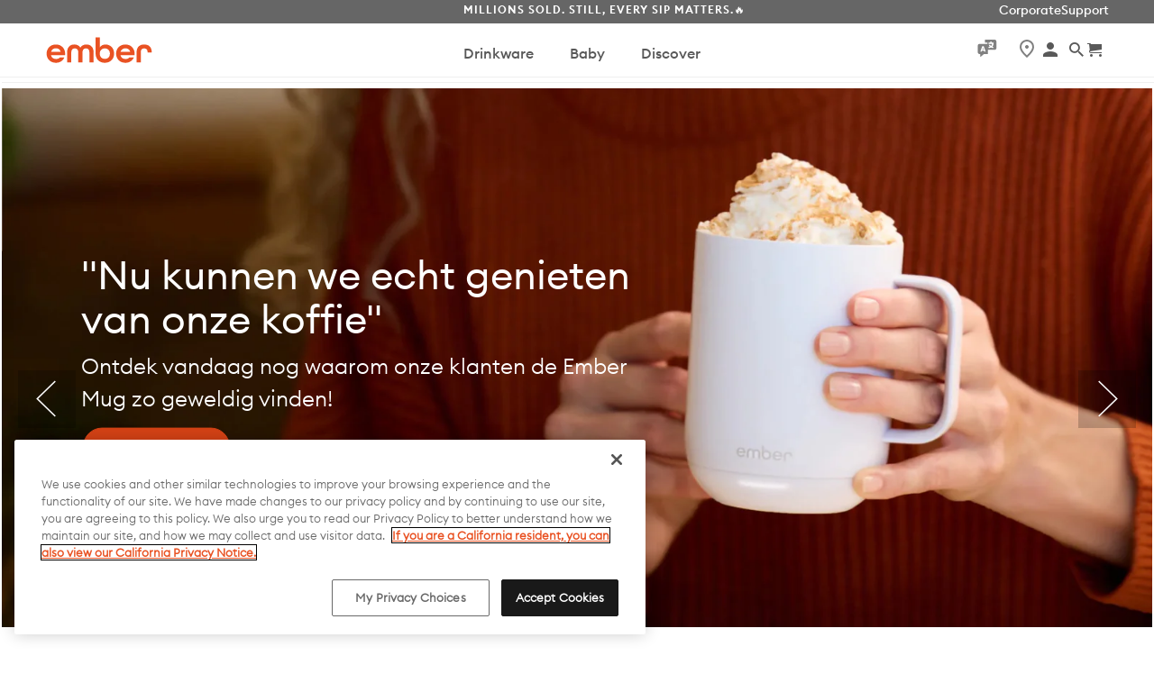

--- FILE ---
content_type: text/html; charset=utf-8
request_url: https://eu.ember.com/nl
body_size: 34200
content:
<!DOCTYPE html>
<!--[if lt IE 7 ]><html class="ie ie6" lang="nl"> <![endif]-->
<!--[if IE 7 ]><html class="ie ie7" lang="nl"> <![endif]-->
<!--[if IE 8 ]><html class="ie ie8" lang="nl"> <![endif]-->
<!--[if IE 9 ]><html class="ie ie9" lang="nl"> <![endif]-->
<!--[if (gte IE 10)|!(IE)]><!--><html lang="nl"> <!--<![endif]-->
<head>
<!--LOOMI SDK-->
<!--DO NOT EDIT-->
<link rel="preconnect"  href="https://sdk.loomi-prod.xyz/" crossorigin>
<link rel="dns-prefetch" href="https://sdk.loomi-prod.xyz/">
<link href="https://sdk.loomi-prod.xyz/widgets/vsly-preact.min.js?k=js.10806594&e=2&s=EMBER_TECH" rel="preload" as="script">
<script type="text/javascript" src="https://sdk.loomi-prod.xyz/widgets/vsly-preact.min.js?k=js.10806594&e=2&s=EMBER_TECH"></script>
<link href="https://sdk.loomi-prod.xyz/cf/EMBER_TECH.js" rel="preload" as="script">
<link href="https://sdk.loomi-prod.xyz/v/visually.js" rel="preload" as="script">
<script type="text/javascript" src="https://sdk.loomi-prod.xyz/cf/EMBER_TECH.js"></script>
<script type="text/javascript" src="https://sdk.loomi-prod.xyz/v/visually.js"></script>
<script defer type="text/javascript" src="https://sdk.loomi-prod.xyz/v/visually-a.js"></script>
<!--LOOMI SDK-->


<!-- Google Tag Manager -->
<script>(function(w,d,s,l,i){w[l]=w[l]||[];w[l].push({'gtm.start':
new Date().getTime(),event:'gtm.js'});var f=d.getElementsByTagName(s)[0],
j=d.createElement(s),dl=l!='dataLayer'?'&l='+l:'';j.async=true;j.src=
'https://www.googletagmanager.com/gtm.js?id='+i+dl;f.parentNode.insertBefore(j,f);
})(window,document,'script','dataLayer','GTM-PDSKZ6Q9');</script>
<!-- End Google Tag Manager -->

<!-- Start VWO Async SmartCode -->
<link rel="preconnect" href="https://dev.visualwebsiteoptimizer.com" />
<script type='text/javascript' id='vwoCode'>
window._vwo_code=window._vwo_code || (function() {
var account_id=740336,
version = 1.5,
settings_tolerance=2000,
library_tolerance=2500,
use_existing_jquery=false,
is_spa=1,
hide_element='body',
hide_element_style = 'opacity:0 !important;filter:alpha(opacity=0) !important;background:none !important',
/* DO NOT EDIT BELOW THIS LINE */
f=false,d=document,vwoCodeEl=d.querySelector('#vwoCode'),code={use_existing_jquery:function(){return use_existing_jquery},library_tolerance:function(){return library_tolerance},hide_element_style:function(){return'{'+hide_element_style+'}'},finish:function(){if(!f){f=true;var e=d.getElementById('_vis_opt_path_hides');if(e)e.parentNode.removeChild(e)}},finished:function(){return f},load:function(e){var t=d.createElement('script');t.fetchPriority='high';t.src=e;t.type='text/javascript';t.onerror=function(){_vwo_code.finish()};d.getElementsByTagName('head')[0].appendChild(t)},getVersion:function(){return version},getMatchedCookies:function(e){var t=[];if(document.cookie){t=document.cookie.match(e)||[]}return t},getCombinationCookie:function(){var e=code.getMatchedCookies(/(?:^|;)\s?(_vis_opt_exp_\d+_combi=[^;$]*)/gi);e=e.map(function(e){try{var t=decodeURIComponent(e);if(!/_vis_opt_exp_\d+_combi=(?:\d+,?)+\s*$/.test(t)){return''}return t}catch(e){return''}});var i=[];e.forEach(function(e){var t=e.match(/([\d,]+)/g);t&&i.push(t.join('-'))});return i.join('|')},init:function(){if(d.URL.indexOf('__vwo_disable__')>-1)return;window.settings_timer=setTimeout(function(){_vwo_code.finish()},settings_tolerance);var e=d.createElement('style'),t=hide_element?hide_element+'{'+hide_element_style+'}':'',i=d.getElementsByTagName('head')[0];e.setAttribute('id','_vis_opt_path_hides');vwoCodeEl&&e.setAttribute('nonce',vwoCodeEl.nonce);e.setAttribute('type','text/css');if(e.styleSheet)e.styleSheet.cssText=t;else e.appendChild(d.createTextNode(t));i.appendChild(e);var n=this.getCombinationCookie();this.load('https://dev.visualwebsiteoptimizer.com/j.php?a='+account_id+'&u='+encodeURIComponent(d.URL)+'&f='+ +is_spa+'&vn='+version+(n?'&c='+n:''));return settings_timer}};window._vwo_settings_timer = code.init();return code;}());
</script>
<!-- End VWO Async SmartCode -->
  <meta name="google-site-verification" content="w0I3MKyBa6MfjdIygqwkQCWcekkAmGCvZNj3PKJYa0E" />
  <meta name="facebook-domain-verification" content="st213lb16930ivve6utflj297rduu8" />
 
  <meta charset="utf-8">
  <meta http-equiv="cleartype" content="on">
  
  <meta name="robots" content="index,follow">
  



  
  <title>Ember®: &#39;s Werelds eerste Temperature Control Mug</title>

  
  <meta name="description" content="Met de Ember® Mug met temperatuurregeling geniet je altijd van je koffie of thee op de perfecte temperatuur. Klik om nu te kopen!" />
  

  <!-- Custom Fonts -->
  

  

<meta name="author" content="Ember®">
<meta property="og:url" content="https://eu.ember.com/nl">
<meta property="og:site_name" content="Ember®">


  <meta property="og:type" content="website">
  <meta property="og:title" content="Ember®: &#39;s Werelds eerste Temperature Control Mug">


  <meta property="og:description" content="Met de Ember® Mug met temperatuurregeling geniet je altijd van je koffie of thee op de perfecte temperatuur. Klik om nu te kopen!">




<meta name="twitter:card" content="summary">



  
  

  <!-- Mobile Specific Metas -->
  <meta name="HandheldFriendly" content="True">
  <meta name="MobileOptimized" content="320">
  <meta name="viewport" content="width=device-width,initial-scale=1">
  <meta name="theme-color" content="#ffffff">
  <meta property="og:logo" content="//eu.ember.com/cdn/shop/files/Ember_Logo_White_on_Orange_Circle_sm_120x120.png?v=1643225808">

  <!-- Stylesheets for Retina 4.2.2 -->
  <link href="//eu.ember.com/cdn/shop/t/9/assets/styles.scss.css?v=78450188216915382841720635480" rel="stylesheet" type="text/css" media="all" />
  <!--[if lte IE 9]>
<link href="//eu.ember.com/cdn/shop/t/9/assets/ie.css?v=16370617434440559491720545976" rel="stylesheet" type="text/css" media="all" />
<![endif]-->


  
  <link rel="shortcut icon" type="image/x-icon" href="//eu.ember.com/cdn/shop/files/Ember_Logo_White_on_Orange_Circle_sm_32x32.png?v=1643225808">
  

  <link rel="canonical" href="https://eu.ember.com/nl" />

  

  

  <script src="//eu.ember.com/cdn/shop/t/9/assets/app.js?v=178688162525955482031720545977" type="text/javascript"></script>
  <script>window.performance && window.performance.mark && window.performance.mark('shopify.content_for_header.start');</script><meta name="google-site-verification" content="ss_umbsMHjgs2mF8JiTTpMGa_vwSD8DD3KmnFBVUKLM">
<meta id="shopify-digital-wallet" name="shopify-digital-wallet" content="/42753982616/digital_wallets/dialog">
<meta name="shopify-checkout-api-token" content="df087e32dbb660ec71c9167d9f3d0272">
<meta id="in-context-paypal-metadata" data-shop-id="42753982616" data-venmo-supported="false" data-environment="production" data-locale="nl_NL" data-paypal-v4="true" data-currency="EUR">
<link rel="alternate" hreflang="x-default" href="https://eu.ember.com/">
<link rel="alternate" hreflang="en-NO" href="https://eu.ember.com/en-no">
<link rel="alternate" hreflang="es-NO" href="https://eu.ember.com/es-no">
<link rel="alternate" hreflang="en-CH" href="https://eu.ember.com/en-ch">
<link rel="alternate" hreflang="es-CH" href="https://eu.ember.com/es-ch">
<link rel="alternate" hreflang="en-DK" href="https://eu.ember.com/en-dk">
<link rel="alternate" hreflang="es-DK" href="https://eu.ember.com/es-dk">
<link rel="alternate" hreflang="en-SE" href="https://eu.ember.com/en-se">
<link rel="alternate" hreflang="es-SE" href="https://eu.ember.com/es-se">
<link rel="alternate" hreflang="fr-FR" href="https://eu.ember.com/fr-fr">
<link rel="alternate" hreflang="en-FR" href="https://eu.ember.com/en-fr">
<link rel="alternate" hreflang="es-FR" href="https://eu.ember.com/es-fr">
<link rel="alternate" hreflang="nl-BE" href="https://eu.ember.com/nl-be">
<link rel="alternate" hreflang="fr-BE" href="https://eu.ember.com/fr-be">
<link rel="alternate" hreflang="es-BE" href="https://eu.ember.com/es-be">
<link rel="alternate" hreflang="en-DE" href="https://eu.ember.com/">
<link rel="alternate" hreflang="de-DE" href="https://eu.ember.com/de">
<link rel="alternate" hreflang="nl-DE" href="https://eu.ember.com/nl">
<link rel="alternate" hreflang="es-DE" href="https://eu.ember.com/es">
<script async="async" src="/checkouts/internal/preloads.js?locale=nl-DE"></script>
<link rel="preconnect" href="https://shop.app" crossorigin="anonymous">
<script async="async" src="https://shop.app/checkouts/internal/preloads.js?locale=nl-DE&shop_id=42753982616" crossorigin="anonymous"></script>
<script id="apple-pay-shop-capabilities" type="application/json">{"shopId":42753982616,"countryCode":"NL","currencyCode":"EUR","merchantCapabilities":["supports3DS"],"merchantId":"gid:\/\/shopify\/Shop\/42753982616","merchantName":"Ember®","requiredBillingContactFields":["postalAddress","email","phone"],"requiredShippingContactFields":["postalAddress","email","phone"],"shippingType":"shipping","supportedNetworks":["visa","maestro","masterCard","amex"],"total":{"type":"pending","label":"Ember®","amount":"1.00"},"shopifyPaymentsEnabled":true,"supportsSubscriptions":true}</script>
<script id="shopify-features" type="application/json">{"accessToken":"df087e32dbb660ec71c9167d9f3d0272","betas":["rich-media-storefront-analytics"],"domain":"eu.ember.com","predictiveSearch":true,"shopId":42753982616,"locale":"nl"}</script>
<script>var Shopify = Shopify || {};
Shopify.shop = "ember-eu.myshopify.com";
Shopify.locale = "nl";
Shopify.currency = {"active":"EUR","rate":"1.0"};
Shopify.country = "DE";
Shopify.theme = {"name":"Live 3\/31 - BB Update","id":138720280728,"schema_name":"Retina","schema_version":"4.2.2","theme_store_id":null,"role":"main"};
Shopify.theme.handle = "null";
Shopify.theme.style = {"id":null,"handle":null};
Shopify.cdnHost = "eu.ember.com/cdn";
Shopify.routes = Shopify.routes || {};
Shopify.routes.root = "/nl/";</script>
<script type="module">!function(o){(o.Shopify=o.Shopify||{}).modules=!0}(window);</script>
<script>!function(o){function n(){var o=[];function n(){o.push(Array.prototype.slice.apply(arguments))}return n.q=o,n}var t=o.Shopify=o.Shopify||{};t.loadFeatures=n(),t.autoloadFeatures=n()}(window);</script>
<script>
  window.ShopifyPay = window.ShopifyPay || {};
  window.ShopifyPay.apiHost = "shop.app\/pay";
  window.ShopifyPay.redirectState = null;
</script>
<script id="shop-js-analytics" type="application/json">{"pageType":"index"}</script>
<script defer="defer" async type="module" src="//eu.ember.com/cdn/shopifycloud/shop-js/modules/v2/client.init-shop-cart-sync_6EKkpqRI.nl.esm.js"></script>
<script defer="defer" async type="module" src="//eu.ember.com/cdn/shopifycloud/shop-js/modules/v2/chunk.common_3amyFQVI.esm.js"></script>
<script type="module">
  await import("//eu.ember.com/cdn/shopifycloud/shop-js/modules/v2/client.init-shop-cart-sync_6EKkpqRI.nl.esm.js");
await import("//eu.ember.com/cdn/shopifycloud/shop-js/modules/v2/chunk.common_3amyFQVI.esm.js");

  window.Shopify.SignInWithShop?.initShopCartSync?.({"fedCMEnabled":true,"windoidEnabled":true});

</script>
<script>
  window.Shopify = window.Shopify || {};
  if (!window.Shopify.featureAssets) window.Shopify.featureAssets = {};
  window.Shopify.featureAssets['shop-js'] = {"shop-cart-sync":["modules/v2/client.shop-cart-sync_DZmSjWzz.nl.esm.js","modules/v2/chunk.common_3amyFQVI.esm.js"],"init-fed-cm":["modules/v2/client.init-fed-cm_giTMTaxo.nl.esm.js","modules/v2/chunk.common_3amyFQVI.esm.js"],"shop-button":["modules/v2/client.shop-button_D98oU0qV.nl.esm.js","modules/v2/chunk.common_3amyFQVI.esm.js"],"shop-cash-offers":["modules/v2/client.shop-cash-offers_DMV0VsjF.nl.esm.js","modules/v2/chunk.common_3amyFQVI.esm.js","modules/v2/chunk.modal_DUXZR_0p.esm.js"],"init-windoid":["modules/v2/client.init-windoid_Cw3EwRoF.nl.esm.js","modules/v2/chunk.common_3amyFQVI.esm.js"],"init-shop-email-lookup-coordinator":["modules/v2/client.init-shop-email-lookup-coordinator_BOUuYTyQ.nl.esm.js","modules/v2/chunk.common_3amyFQVI.esm.js"],"shop-toast-manager":["modules/v2/client.shop-toast-manager_B4egFvJY.nl.esm.js","modules/v2/chunk.common_3amyFQVI.esm.js"],"shop-login-button":["modules/v2/client.shop-login-button_CpQbSvoR.nl.esm.js","modules/v2/chunk.common_3amyFQVI.esm.js","modules/v2/chunk.modal_DUXZR_0p.esm.js"],"avatar":["modules/v2/client.avatar_BTnouDA3.nl.esm.js"],"pay-button":["modules/v2/client.pay-button_C5OzN0Xn.nl.esm.js","modules/v2/chunk.common_3amyFQVI.esm.js"],"init-shop-cart-sync":["modules/v2/client.init-shop-cart-sync_6EKkpqRI.nl.esm.js","modules/v2/chunk.common_3amyFQVI.esm.js"],"init-customer-accounts":["modules/v2/client.init-customer-accounts_CWWqHCxQ.nl.esm.js","modules/v2/client.shop-login-button_CpQbSvoR.nl.esm.js","modules/v2/chunk.common_3amyFQVI.esm.js","modules/v2/chunk.modal_DUXZR_0p.esm.js"],"init-shop-for-new-customer-accounts":["modules/v2/client.init-shop-for-new-customer-accounts_CcvmrONS.nl.esm.js","modules/v2/client.shop-login-button_CpQbSvoR.nl.esm.js","modules/v2/chunk.common_3amyFQVI.esm.js","modules/v2/chunk.modal_DUXZR_0p.esm.js"],"init-customer-accounts-sign-up":["modules/v2/client.init-customer-accounts-sign-up_24fR4HHs.nl.esm.js","modules/v2/client.shop-login-button_CpQbSvoR.nl.esm.js","modules/v2/chunk.common_3amyFQVI.esm.js","modules/v2/chunk.modal_DUXZR_0p.esm.js"],"checkout-modal":["modules/v2/client.checkout-modal_L4S7Y1ps.nl.esm.js","modules/v2/chunk.common_3amyFQVI.esm.js","modules/v2/chunk.modal_DUXZR_0p.esm.js"],"shop-follow-button":["modules/v2/client.shop-follow-button_CUefG8va.nl.esm.js","modules/v2/chunk.common_3amyFQVI.esm.js","modules/v2/chunk.modal_DUXZR_0p.esm.js"],"lead-capture":["modules/v2/client.lead-capture_DVkpEUJZ.nl.esm.js","modules/v2/chunk.common_3amyFQVI.esm.js","modules/v2/chunk.modal_DUXZR_0p.esm.js"],"shop-login":["modules/v2/client.shop-login_CpLXnE3w.nl.esm.js","modules/v2/chunk.common_3amyFQVI.esm.js","modules/v2/chunk.modal_DUXZR_0p.esm.js"],"payment-terms":["modules/v2/client.payment-terms_Bec1wZji.nl.esm.js","modules/v2/chunk.common_3amyFQVI.esm.js","modules/v2/chunk.modal_DUXZR_0p.esm.js"]};
</script>
<script>(function() {
  var isLoaded = false;
  function asyncLoad() {
    if (isLoaded) return;
    isLoaded = true;
    var urls = ["\/\/cdn.shopify.com\/proxy\/a51848a06b4d34a5995e1d067afda2457495d1e94c8fd2c64ab2ab9ff962a974\/apps.bazaarvoice.com\/deployments\/ember\/main_site\/production\/en_EU\/bv.js?shop=ember-eu.myshopify.com\u0026sp-cache-control=cHVibGljLCBtYXgtYWdlPTkwMA","https:\/\/shopify-widget.route.com\/shopify.widget.js?shop=ember-eu.myshopify.com"];
    for (var i = 0; i < urls.length; i++) {
      var s = document.createElement('script');
      s.type = 'text/javascript';
      s.async = true;
      s.src = urls[i];
      var x = document.getElementsByTagName('script')[0];
      x.parentNode.insertBefore(s, x);
    }
  };
  if(window.attachEvent) {
    window.attachEvent('onload', asyncLoad);
  } else {
    window.addEventListener('load', asyncLoad, false);
  }
})();</script>
<script id="__st">var __st={"a":42753982616,"offset":3600,"reqid":"0677dc1f-35bb-437e-bb67-8c7d3cfbe954-1768548148","pageurl":"eu.ember.com\/nl","u":"e1c4e94b0079","p":"home"};</script>
<script>window.ShopifyPaypalV4VisibilityTracking = true;</script>
<script id="captcha-bootstrap">!function(){'use strict';const t='contact',e='account',n='new_comment',o=[[t,t],['blogs',n],['comments',n],[t,'customer']],c=[[e,'customer_login'],[e,'guest_login'],[e,'recover_customer_password'],[e,'create_customer']],r=t=>t.map((([t,e])=>`form[action*='/${t}']:not([data-nocaptcha='true']) input[name='form_type'][value='${e}']`)).join(','),a=t=>()=>t?[...document.querySelectorAll(t)].map((t=>t.form)):[];function s(){const t=[...o],e=r(t);return a(e)}const i='password',u='form_key',d=['recaptcha-v3-token','g-recaptcha-response','h-captcha-response',i],f=()=>{try{return window.sessionStorage}catch{return}},m='__shopify_v',_=t=>t.elements[u];function p(t,e,n=!1){try{const o=window.sessionStorage,c=JSON.parse(o.getItem(e)),{data:r}=function(t){const{data:e,action:n}=t;return t[m]||n?{data:e,action:n}:{data:t,action:n}}(c);for(const[e,n]of Object.entries(r))t.elements[e]&&(t.elements[e].value=n);n&&o.removeItem(e)}catch(o){console.error('form repopulation failed',{error:o})}}const l='form_type',E='cptcha';function T(t){t.dataset[E]=!0}const w=window,h=w.document,L='Shopify',v='ce_forms',y='captcha';let A=!1;((t,e)=>{const n=(g='f06e6c50-85a8-45c8-87d0-21a2b65856fe',I='https://cdn.shopify.com/shopifycloud/storefront-forms-hcaptcha/ce_storefront_forms_captcha_hcaptcha.v1.5.2.iife.js',D={infoText:'Beschermd door hCaptcha',privacyText:'Privacy',termsText:'Voorwaarden'},(t,e,n)=>{const o=w[L][v],c=o.bindForm;if(c)return c(t,g,e,D).then(n);var r;o.q.push([[t,g,e,D],n]),r=I,A||(h.body.append(Object.assign(h.createElement('script'),{id:'captcha-provider',async:!0,src:r})),A=!0)});var g,I,D;w[L]=w[L]||{},w[L][v]=w[L][v]||{},w[L][v].q=[],w[L][y]=w[L][y]||{},w[L][y].protect=function(t,e){n(t,void 0,e),T(t)},Object.freeze(w[L][y]),function(t,e,n,w,h,L){const[v,y,A,g]=function(t,e,n){const i=e?o:[],u=t?c:[],d=[...i,...u],f=r(d),m=r(i),_=r(d.filter((([t,e])=>n.includes(e))));return[a(f),a(m),a(_),s()]}(w,h,L),I=t=>{const e=t.target;return e instanceof HTMLFormElement?e:e&&e.form},D=t=>v().includes(t);t.addEventListener('submit',(t=>{const e=I(t);if(!e)return;const n=D(e)&&!e.dataset.hcaptchaBound&&!e.dataset.recaptchaBound,o=_(e),c=g().includes(e)&&(!o||!o.value);(n||c)&&t.preventDefault(),c&&!n&&(function(t){try{if(!f())return;!function(t){const e=f();if(!e)return;const n=_(t);if(!n)return;const o=n.value;o&&e.removeItem(o)}(t);const e=Array.from(Array(32),(()=>Math.random().toString(36)[2])).join('');!function(t,e){_(t)||t.append(Object.assign(document.createElement('input'),{type:'hidden',name:u})),t.elements[u].value=e}(t,e),function(t,e){const n=f();if(!n)return;const o=[...t.querySelectorAll(`input[type='${i}']`)].map((({name:t})=>t)),c=[...d,...o],r={};for(const[a,s]of new FormData(t).entries())c.includes(a)||(r[a]=s);n.setItem(e,JSON.stringify({[m]:1,action:t.action,data:r}))}(t,e)}catch(e){console.error('failed to persist form',e)}}(e),e.submit())}));const S=(t,e)=>{t&&!t.dataset[E]&&(n(t,e.some((e=>e===t))),T(t))};for(const o of['focusin','change'])t.addEventListener(o,(t=>{const e=I(t);D(e)&&S(e,y())}));const B=e.get('form_key'),M=e.get(l),P=B&&M;t.addEventListener('DOMContentLoaded',(()=>{const t=y();if(P)for(const e of t)e.elements[l].value===M&&p(e,B);[...new Set([...A(),...v().filter((t=>'true'===t.dataset.shopifyCaptcha))])].forEach((e=>S(e,t)))}))}(h,new URLSearchParams(w.location.search),n,t,e,['guest_login'])})(!0,!0)}();</script>
<script integrity="sha256-4kQ18oKyAcykRKYeNunJcIwy7WH5gtpwJnB7kiuLZ1E=" data-source-attribution="shopify.loadfeatures" defer="defer" src="//eu.ember.com/cdn/shopifycloud/storefront/assets/storefront/load_feature-a0a9edcb.js" crossorigin="anonymous"></script>
<script crossorigin="anonymous" defer="defer" src="//eu.ember.com/cdn/shopifycloud/storefront/assets/shopify_pay/storefront-65b4c6d7.js?v=20250812"></script>
<script data-source-attribution="shopify.dynamic_checkout.dynamic.init">var Shopify=Shopify||{};Shopify.PaymentButton=Shopify.PaymentButton||{isStorefrontPortableWallets:!0,init:function(){window.Shopify.PaymentButton.init=function(){};var t=document.createElement("script");t.src="https://eu.ember.com/cdn/shopifycloud/portable-wallets/latest/portable-wallets.nl.js",t.type="module",document.head.appendChild(t)}};
</script>
<script data-source-attribution="shopify.dynamic_checkout.buyer_consent">
  function portableWalletsHideBuyerConsent(e){var t=document.getElementById("shopify-buyer-consent"),n=document.getElementById("shopify-subscription-policy-button");t&&n&&(t.classList.add("hidden"),t.setAttribute("aria-hidden","true"),n.removeEventListener("click",e))}function portableWalletsShowBuyerConsent(e){var t=document.getElementById("shopify-buyer-consent"),n=document.getElementById("shopify-subscription-policy-button");t&&n&&(t.classList.remove("hidden"),t.removeAttribute("aria-hidden"),n.addEventListener("click",e))}window.Shopify?.PaymentButton&&(window.Shopify.PaymentButton.hideBuyerConsent=portableWalletsHideBuyerConsent,window.Shopify.PaymentButton.showBuyerConsent=portableWalletsShowBuyerConsent);
</script>
<script data-source-attribution="shopify.dynamic_checkout.cart.bootstrap">document.addEventListener("DOMContentLoaded",(function(){function t(){return document.querySelector("shopify-accelerated-checkout-cart, shopify-accelerated-checkout")}if(t())Shopify.PaymentButton.init();else{new MutationObserver((function(e,n){t()&&(Shopify.PaymentButton.init(),n.disconnect())})).observe(document.body,{childList:!0,subtree:!0})}}));
</script>
<link id="shopify-accelerated-checkout-styles" rel="stylesheet" media="screen" href="https://eu.ember.com/cdn/shopifycloud/portable-wallets/latest/accelerated-checkout-backwards-compat.css" crossorigin="anonymous">
<style id="shopify-accelerated-checkout-cart">
        #shopify-buyer-consent {
  margin-top: 1em;
  display: inline-block;
  width: 100%;
}

#shopify-buyer-consent.hidden {
  display: none;
}

#shopify-subscription-policy-button {
  background: none;
  border: none;
  padding: 0;
  text-decoration: underline;
  font-size: inherit;
  cursor: pointer;
}

#shopify-subscription-policy-button::before {
  box-shadow: none;
}

      </style>

<script>window.performance && window.performance.mark && window.performance.mark('shopify.content_for_header.end');</script>
<script>window.BOLD = window.BOLD || {};
    window.BOLD.common = window.BOLD.common || {};
    window.BOLD.common.Shopify = window.BOLD.common.Shopify || {};
    window.BOLD.common.Shopify.shop = {
      domain: 'eu.ember.com',
      permanent_domain: 'ember-eu.myshopify.com',
      url: 'https://eu.ember.com',
      secure_url: 'https://eu.ember.com',
      money_format: "€ {{amount_with_comma_separator}}",
      currency: "EUR"
    };
    window.BOLD.common.Shopify.customer = {
      id: null,
      tags: null,
    };
    window.BOLD.common.Shopify.cart = {"note":null,"attributes":{},"original_total_price":0,"total_price":0,"total_discount":0,"total_weight":0.0,"item_count":0,"items":[],"requires_shipping":false,"currency":"EUR","items_subtotal_price":0,"cart_level_discount_applications":[],"checkout_charge_amount":0};
    window.BOLD.common.template = 'index';window.BOLD.common.Shopify.formatMoney = function(money, format) {
        function n(t, e) {
            return "undefined" == typeof t ? e : t
        }
        function r(t, e, r, i) {
            if (e = n(e, 2),
                r = n(r, ","),
                i = n(i, "."),
            isNaN(t) || null == t)
                return 0;
            t = (t / 100).toFixed(e);
            var o = t.split(".")
                , a = o[0].replace(/(\d)(?=(\d\d\d)+(?!\d))/g, "$1" + r)
                , s = o[1] ? i + o[1] : "";
            return a + s
        }
        "string" == typeof money && (money = money.replace(".", ""));
        var i = ""
            , o = /\{\{\s*(\w+)\s*\}\}/
            , a = format || window.BOLD.common.Shopify.shop.money_format || window.Shopify.money_format || "$ {{ amount }}";
        switch (a.match(o)[1]) {
            case "amount":
                i = r(money, 2, ",", ".");
                break;
            case "amount_no_decimals":
                i = r(money, 0, ",", ".");
                break;
            case "amount_with_comma_separator":
                i = r(money, 2, ".", ",");
                break;
            case "amount_no_decimals_with_comma_separator":
                i = r(money, 0, ".", ",");
                break;
            case "amount_with_space_separator":
                i = r(money, 2, " ", ",");
                break;
            case "amount_no_decimals_with_space_separator":
                i = r(money, 0, " ", ",");
                break;
            case "amount_with_apostrophe_separator":
                i = r(money, 2, "'", ".");
                break;
        }
        return a.replace(o, i);
    };
    window.BOLD.common.Shopify.saveProduct = function (handle, product) {
      if (typeof handle === 'string' && typeof window.BOLD.common.Shopify.products[handle] === 'undefined') {
        if (typeof product === 'number') {
          window.BOLD.common.Shopify.handles[product] = handle;
          product = { id: product };
        }
        window.BOLD.common.Shopify.products[handle] = product;
      }
    };
    window.BOLD.common.Shopify.saveVariant = function (variant_id, variant) {
      if (typeof variant_id === 'number' && typeof window.BOLD.common.Shopify.variants[variant_id] === 'undefined') {
        window.BOLD.common.Shopify.variants[variant_id] = variant;
      }
    };window.BOLD.common.Shopify.products = window.BOLD.common.Shopify.products || {};
    window.BOLD.common.Shopify.variants = window.BOLD.common.Shopify.variants || {};
    window.BOLD.common.Shopify.handles = window.BOLD.common.Shopify.handles || {};window.BOLD.common.Shopify.saveProduct(null, null);window.BOLD.apps_installed = {"Currency":1} || {};window.BOLD.common.Shopify.metafields = window.BOLD.common.Shopify.metafields || {};window.BOLD.common.Shopify.metafields["bold_rp"] = {};window.BOLD.common.Shopify.metafields["bold_csp_defaults"] = {};window.BOLD.common.cacheParams = window.BOLD.common.cacheParams || {};
</script><link href="//eu.ember.com/cdn/shop/t/9/assets/bold-upsell.css?v=25435292307128927291720545800" rel="stylesheet" type="text/css" media="all" />
<link href="//eu.ember.com/cdn/shop/t/9/assets/bold-upsell-custom.css?v=150135899998303055901720545799" rel="stylesheet" type="text/css" media="all" /><link href="//eu.ember.com/cdn/shop/t/9/assets/bold-upsell.css?v=25435292307128927291720545800" rel="stylesheet" type="text/css" media="all" />
  <link href="//eu.ember.com/cdn/shop/t/9/assets/bold-upsell-custom.css?v=150135899998303055901720545799" rel="stylesheet" type="text/css" media="all" />

  <script src="//eu.ember.com/cdn/shop/t/9/assets/flickity.pkgd.min.js?v=114460508543641870001720545876" type="text/javascript"></script>  
  <link href="//eu.ember.com/cdn/shop/t/9/assets/flickity.min.css?v=12404722746677358661720545875" rel="stylesheet" type="text/css" media="all" />

  
  

  <!-- OneTrust Cookies Consent Notice start for ember.com -->
<script type="text/javascript" src="https://cdn.cookielaw.org/consent/0acc5f58-c145-4d75-bbbe-415204a993ff/OtAutoBlock.js" ></script>
<script src="https://cdn.cookielaw.org/scripttemplates/otSDKStub.js"  type="text/javascript" charset="UTF-8" data-domain-script="0acc5f58-c145-4d75-bbbe-415204a993ff" ></script>
<script type="text/javascript">
function OptanonWrapper() { }
</script>
<!-- OneTrust Cookies Consent Notice end for ember.com -->

   
  
  
<script>
    window.CLYDE = {
        globalCart: {
            enabled: true,
            cartSelector: 'form[action="/checkout"].mm-menu',
            itemSelector: 'a[href^="/products"]'
        },
        onInit: function (sdk) {
            var originalRefresh = window.refreshCart;
            window.refreshCart = function(data) {
                originalRefresh(data);
                sdk.refresh();
            };
            sdk.on('update', function() {
                $.getJSON('/cart.js', originalRefresh);
            });
        }
    }; 
</script>

<link href="//eu.ember.com/cdn/shop/t/9/assets/Clyde-custom.css?v=99176991884625245721720545805" rel="stylesheet" type="text/css" media="all" />

  
<!-- Added with Analyzify V2.0 - Jun 27, 2022 6:20 pm -->

<!-- Google Tag Manager -->
<script>(function(w,d,s,l,i){w[l]=w[l]||[];w[l].push({'gtm.start':
new Date().getTime(),event:'gtm.js'});var f=d.getElementsByTagName(s)[0],
j=d.createElement(s),dl=l!='dataLayer'?'&l='+l:'';j.async=true;j.src=
'https://www.googletagmanager.com/gtm.js?id='+i+dl;f.parentNode.insertBefore(j,f);
})(window,document,'script','dataLayer','');</script>
<!-- End Google Tag Manager -->

<script type="text/javascript">
  var jQuery351;
  window.dataLayer = window.dataLayer || [];

  function analyzifyInitialize(){
    window.analyzifyloadScript = function(url, callback) {
      var script = document.createElement('script');
      script.type = 'text/javascript';
      // If the browser is Internet Explorer
      if (script.readyState){
        script.onreadystatechange = function() {
          if (script.readyState == 'loaded' || script.readyState == 'complete') {
            script.onreadystatechange = null;
            callback();
          }
        };
        // For any other browser
      } else {
        script.onload = function() {
          callback();
        };
      }
      script.src = url;
      document.getElementsByTagName('head')[0].appendChild(script);
    }

    window.analyzifyAppStart = function(){
      
      window.dataLayer.push({
        event: "sh_info",
        
            page_type: "homepage",
          
        page_currency: "EUR",
        
          user_type: "visitor"
        
      });

      window.analyzifyGetClickedProductPosition = function(elementHref, sku){
        if(sku != ''){
          var collection = null;
          
          return 0;
        }else{
          var elementIndex = -1
          collectionProductsElements = document.querySelectorAll('a[href*="/products/"]');
          collectionProductsElements.forEach(function(element,index){
            if (element.href.includes(elementHref)) {elementIndex = index + 1};
          });
          return elementIndex
        }
      }

      window.analyzifyCollectionPageHandle = function(){
        var collection = null;
        var collectionAllProducts = null;
        var collectionTitle = "";
        var collectionId = "";
        var collectionProductsBrand = [];
        var collectionProductsType = [];
        var collectionProductsSku = [];
        var collectionProductsName = [];
        var collectionProductsId = [];
        var collectionProductsPrice = [];
        var collectionProductsPosition = []; // we need to talk about, this data can be taken from DOM only (filter ON/OFF)
        var collectionGproductId = [];
        var collectionVariantId = [];
        
        
        window.dataLayer.push({
          event: 'ee_productImpression',
          category_name: collectionTitle,
          category_id: collectionId,
          category_product_brand: collectionProductsBrand,
          category_product_type: collectionProductsType,
          category_product_sku: collectionProductsSku,
          category_product_name: collectionProductsName,
          category_product_id: collectionProductsId,
          category_product_price: collectionProductsPrice,
          currency: "EUR",
          category_product_position: collectionProductsPosition,
          g_product_id: collectionGproductId,
          variant_id: collectionVariantId
        });

        jQuery351(document).on('click', 'a[href*="/products/"]', function(event) {
          var href= jQuery351(this).attr('href');
          if(collectionAllProducts.length < 1 ) return;
          var handle = href.split('/products/')[1];
          var clickedProduct = collectionAllProducts.filter(function(product) {
              return product.handle === handle;
          });
          if (clickedProduct.length == 0 ) return;
          window.dataLayer.push({
            event: 'ee_productClick',
            category_name: collectionTitle,
            category_id: collectionId,
            product_name: clickedProduct[0].title,
            product_type: clickedProduct[0].type,
            sku: clickedProduct[0].variants[0].sku,
            product_id : clickedProduct[0].id.toString(),
            product_price: (clickedProduct[0].price / 100).toFixed(2).toString(),
            currency: "EUR",
            product_brand: clickedProduct[0].vendor,
            product_position: analyzifyGetClickedProductPosition(href, clickedProduct[0].variants[0].sku),
            variant_id: clickedProduct[0].variants[0].id
          });
        });
      };

      window.analyzifySearchPageHandle = function(){
        var searchTerm = "";
        var searchResults = parseInt("");
        var searchResultsJson = null;
        var searchProductsBrand = [];
        var searchProductsType = [];
        var searchProductsSku = [];
        var searchProductsNames = [];
        var searchProductsIds = [];
        var searchProductsPrices = [];
        var searchProductsPosition = [];
        var searchGproductId = [];
        var searchVariantId = [];
        
        

        window.dataLayer.push({
          event: 'searchListInfo',
          page_type: 'search',
          search_term: searchTerm,
          search_results: searchResults,
          category_product_brand: searchProductsBrand,
          category_product_type: searchProductsType,
          category_product_sku: searchProductsSku,
          category_product_name: searchProductsNames,
          category_product_id: searchProductsIds,
          category_product_price: searchProductsPrices,
          currency: "EUR",
          category_product_position: searchProductsPosition,
          g_product_id: searchGproductId,
          variant_id: searchVariantId
        });

        
        jQuery351(document).on('click', 'a[href*="/products/"]', function(event) {
          if(searchResultsJson.length < 1 ) return;
          var href= jQuery351(this).attr('href');
          var handle = href.split('/products/')[1];
          var clickedProduct = searchResultsJson.filter(function(product) {
            return handle.includes(product.handle);
          });
          if (clickedProduct.length == 0 ) return;
          
          window.dataLayer.push({
            event: 'ee_productClick',
            product_name: clickedProduct[0].title,
            product_type: clickedProduct[0].type,
            sku: clickedProduct[0].variants[0].sku,
            product_id : clickedProduct[0].id,
            product_price: (clickedProduct[0].price / 100).toFixed(2).toString(),
            currency: "EUR",
            product_brand: clickedProduct[0].vendor,
            product_position: analyzifyGetClickedProductPosition(href, ""),
            variant_id: clickedProduct[0].variants[0].id
          });

        });
      };

      window.analyzifyProductPageHandle = function(){
        var productName = "";
        var productId = "";
        var productPrice = "0.0";
        var productBrand = "";
        var productType = "";
        var productSku = "";
        var productCollection = "";
        
        window.dataLayer.push({
          event: 'ee_productDetail',
          name: productName,
          id: productId,
          price: productPrice,
          currency: "EUR",
          brand: productBrand,
          product_type: productType,
          sku: productSku,
          category: productCollection,
          g_product_id: "shopify_US_"+productId+"_"+"",
          variant_id: ""
        });
        var first_atc = null;
        var selectors = ["input[name='add']", "button[name='add']", "#add-to-cart", "#AddToCartText", "#AddToCart", ".gtmatc", ".product-form__cart-submit", "#AddToCart-product-template", ".product-form__add-to-cart"];
        var found_selectors = 0;
        selectors.forEach(function(selector) {
          found_selectors += jQuery351(selector).length;
          if (first_atc == null && found_selectors) {
            first_atc = selector
          }
        });
        if (jQuery351(first_atc).length > 0 ) {
          jQuery351(document).on('click', first_atc, function(event) {
            var productForm = jQuery351(this).parents('form[action="/cart/add"]');
            var variantInput = productForm.find('*[name="id"]')
            var quantityInput = productForm.find('input[name="quantity"]')
            var itemQuantity = quantityInput.length > 0 ? quantityInput.val() : 1
            window.dataLayer.push({
              event: 'ee_addToCart',
              name: productName,
              id: productId,
              price: productPrice,
              currency: "EUR",
              brand: productBrand,
              product_type: productType,
              category: productCollection,
              quantity: itemQuantity,
              variant: variantInput.val(),
              g_product_id: "shopify_US_"+productId+"_"+variantInput.val()
            });
          });
        }
      };

      window.checkoutEvent = function(){
        jQuery351.getJSON('/cart.js', function(cart) {
          if(cart.items.length > 0){
            var cartId = cart.token;
            var cartTotalValue = cart.total_price;
            var cartTotalQuantity = cart.item_count;
            var cartCurrency = cart.currency;
            var cartItemsName = [];
            var cartItemsBrand = [];
            var cartItemsType = [];
            var cartItemsSku = [];
            var cartItemsId = [];
            var cartItemsVariantId = [];
            var cartItemsVariantTitle = [];
            var cartItemsPrice = [];
            var cartItemsQuantity = [];
            var cartItemsQuantity = [];
            var cartGProductIds = [];

            jQuery351.each(cart.items, function(key,val) {
              cartItemsName.push(val.title);
              cartItemsBrand.push(val.vendor);
              cartItemsType.push(val.product_type);
              cartItemsSku.push(val.sku);
              cartItemsId.push(val.product_id);
              cartItemsVariantId.push(val.variant_id);
              cartItemsVariantTitle.push(val.title);
              cartItemsPrice.push(parseFloat(parseInt(val.original_price)/100));
              cartItemsQuantity.push(val.quantity);
              cartGProductIds.push("shopify_US_"+val.product_id+"_"+val.variant_id);
            });

            window.dataLayer.push({
              event: 'ee_checkout',
              page_type: 'cart',
              name: cartItemsName,
              brand: cartItemsBrand,
              product_type: cartItemsType,
              sku: cartItemsSku,
              id: cartItemsId,
              variant_id: cartItemsVariantId,
              variant: cartItemsVariantTitle,
              price: cartItemsPrice,
              quantity: cartItemsQuantity,
              cart_id: cart.token,
              currency: cartCurrency,
              totalValue: parseFloat(cart.total_price)/100,
              totalQuantity: cart.item_count,
              g_product_id: cartGProductIds
            });
           }
        });
      };

      window.analyzifyCartPageHandle = function(){
        var cartTotalValue = "0.0";
        var cartTotalQuantity = "0";
        var cartCurrency = "EUR";
        var cartItemsName = [];
        var cartItemsCategory = [];
        var cartItemsBrand = [];
        var cartItemsType = [];
        var cartItemsSku = [];
        var cartItemsId = [];
        var cartItemsVariantId = [];
        var cartItemsVariantTitle = [];
        var cartItemsPrice = [];
        var cartItemsQuantity = [];
        var cartItemsCategoryIds = [];

        
        


        window.dataLayer.push({
          event: 'ee_checkout',
          page_type: 'cart',
          name: cartItemsName,
          category: cartItemsCategory,
          brand: cartItemsBrand,
          product_type: cartItemsType,
          sku: cartItemsSku,
          id: cartItemsId,
          variant_id: cartItemsVariantId,
          variant: cartItemsVariantTitle,
          price: cartItemsPrice,
          currency: "EUR",
          quantity: cartItemsQuantity,
          category_id: cartItemsCategoryIds,
          currency: cartCurrency,
          totalValue: cartTotalValue,
          totalQuantity: cartTotalQuantity * 1
        });
      };

      
      
      
        // jQuery351(document).on('click', cart_icon, function(event) {
        // checkoutEvent();
        // });
        // jQuery351(document).on('click', first_atc, function(event) {
        //   var productForm = jQuery351(this).parents('form');
        //   var variantInput = productForm.find('*[name="id"]')
        //   var quantityInput = productForm.find('input[name="quantity"]')
        //   var itemQuantity = quantityInput.length > 0 ? quantityInput.val() : 1
        //   window.dataLayer.push({
        //     event: 'ee_addToCart',
        //     name: productForm.find('.ptitle').val(),
        //     id: productForm.find('.pid').val(),
        //     price: productForm.find('.pprice').val(),
        //     brand: productForm.find('.pbrand').val(),
        //     product_type: productForm.find('.ptype').val(),
        //     category: productForm.find('.pcollection').val(),
        //     quantity: itemQuantity,
        //     variant: variantInput.val(),
        //     g_product_id: "shopify_US_"+productForm.find('.pid').val()+"_"+variantInput.val()
        //   });
        // });
      
      var cartItemsJson = {"note":null,"attributes":{},"original_total_price":0,"total_price":0,"total_discount":0,"total_weight":0.0,"item_count":0,"items":[],"requires_shipping":false,"currency":"EUR","items_subtotal_price":0,"cart_level_discount_applications":[],"checkout_charge_amount":0};
      jQuery351(document).on('click', ".cart__remove", function(event) {
        var removedvid = jQuery351(this).attr("data-vid");
        var removedItemData = cartItemsJson.items.filter(function(item){
          return item.variant_id.toString() === removedvid
        })
        var removedItem = removedItemData[0];
        window.dataLayer.push({
          event:'ee_removeFromCart',
          name: removedItem.product_title,
          id : removedItem.product_id.toString(),
          variant : removedItem.id.toString(),
          price: (removedItem.price / 100).toFixed(2).toString(),
          currency: "EUR",
          brand: removedItem.vendor,
          quantity: removedItem.quantity
        });
      });
    }
  }

  analyzifyInitialize();
  analyzifyloadScript('//ajax.googleapis.com/ajax/libs/jquery/3.5.1/jquery.min.js', function() {
    jQuery351 = jQuery.noConflict(true);
    analyzifyAppStart();
  });
</script>

  <link rel="stylesheet" href="https://fonts.googleapis.com/css2?family=Material+Symbols+Rounded" />


<script type="text/javascript">
	
	var isCartPage = false;
	
</script>
<link href="//eu.ember.com/cdn/shop/t/9/assets/alert.css?v=135610300445096884681720545792" rel="stylesheet" type="text/css" media="all" />
<link href="//eu.ember.com/cdn/shop/t/9/assets/variants-in-catalog.css?v=106550182518350331731720545909" rel="stylesheet" type="text/css" media="all" />
<script src="//eu.ember.com/cdn/shop/t/9/assets/alert.js?v=10418052424899582361720545793" type="text/javascript"></script>
<script type="text/javascript">var show_type = '0';var combinations_or_variants = '0';var select_or_radio_combinations = '0';var select_or_radio = '1';var only_available_combinations = '0';var show_price_for_combination = '0';var show_variants_names = '0';var show_add_to_cart = '0';var show_product_count = '0';var add_to_cart_title = 'Add To Cart';var unavailable_title = 'Out Of Stock';var button_label_color = '#000000';var button_background_color = '#457da1';var mini_cart_path = '';var show_message = '0';var message_type = '0';var fixed_message_position = '0';var message_text = 'Product {LINKED_NAME} was successfully added to your shopping cart';var message_text_color = '#000000';var message_background_color = '#d4d4d4';var message_hide_time = '0';var message_font_size = '14';var change_images = '1';var change_prices = '0';var show_go_to_product = '0';var go_to_product_label = 'View Product';var button_go_to_product_label_color = '#000000';var button_go_to_product_background_color = '#457da1';var money_format = '<span class=money>$ USD</span>';var vic_money_format = '$@@amount&& USD';</script>

        <!-- SlideRule Script Start -->
        <script name="sliderule-tracking" data-ot-ignore>
(function(){
	slideruleData = {
    "version":"v0.0.1",
    "referralExclusion":"/(paypal|visa|MasterCard|clicksafe|arcot\.com|geschuetzteinkaufen|checkout\.shopify\.com|checkout\.rechargeapps\.com|portal\.afterpay\.com|payfort)/",
    "googleSignals":true,
    "anonymizeIp":true,
    "productClicks":true,
    "persistentUserId":true,
    "hideBranding":false,
    "ecommerce":{"currencyCode":"EUR",
    "impressions":[]},
    "pageType":"index",
	"destinations":{"google_analytics_4":{"measurementIds":["G-25TW1TNL5Q"]}},
    "cookieUpdate":true
	}

	
		slideruleData.themeMode = "live"
	

	


	
	})();
</script>
<script async type="text/javascript" src=https://files.slideruletools.com/eluredils-g.js></script>
        <!-- SlideRule Script End -->
        
<!-- Google tag (gtag.js) -->
  <script async src="https://www.googletagmanager.com/gtag/js?id=AW-11291151439"></script>

<script>
  window.dataLayer = window.dataLayer || [];
  function gtag(){dataLayer.push(arguments);}
  gtag('js', new Date());

  gtag('config', 'AW-11291151439');
</script>


<script type="text/javascript">
    (function(c,l,a,r,i,t,y){
        c[a]=c[a]||function(){(c[a].q=c[a].q||[]).push(arguments)};
        t=l.createElement(r);t.async=1;t.src="https://www.clarity.ms/tag/"+i;
        y=l.getElementsByTagName(r)[0];y.parentNode.insertBefore(t,y);
    })(window, document, "clarity", "script", "i83tl2k4pk");
</script>
<!-- GSSTART Show variants. Do not change -->
<script  type="text/javascript"> 
  gsVSCollectionId =  "0" ; gsVSCollectionTags = '';  gsCollectionProdCnt =  0   ;			
  gsCollection = {
      };
</script>  


<!-- Show variants code end. Do not change GSEND --><!-- BEGIN app block: shopify://apps/geo-pro-geolocation/blocks/geopro/16fc5313-7aee-4e90-ac95-f50fc7c8b657 --><!-- This snippet is used to load Geo:Pro data on the storefront -->
<meta class='geo-ip' content='[base64]'>
<!-- This snippet initializes the plugin -->
<script async>
  try {
    const loadGeoPro=()=>{let e=e=>{if(!e||e.isCrawler||"success"!==e.message){window.geopro_cancel="1";return}let o=e.isAdmin?"el-geoip-location-admin":"el-geoip-location",s=Date.now()+864e5;localStorage.setItem(o,JSON.stringify({value:e.data,expires:s})),e.isAdmin&&localStorage.setItem("el-geoip-admin",JSON.stringify({value:"1",expires:s}))},o=new XMLHttpRequest;o.open("GET","https://geo.geoproapp.com?x-api-key=91e359ab7-2b63-539e-1de2-c4bf731367a7",!0),o.responseType="json",o.onload=()=>e(200===o.status?o.response:null),o.send()},load=!["el-geoip-location-admin","el-geoip-location"].some(e=>{try{let o=JSON.parse(localStorage.getItem(e));return o&&o.expires>Date.now()}catch(s){return!1}});load&&loadGeoPro();
  } catch(e) {
    console.warn('Geo:Pro error', e);
    window.geopro_cancel = '1';
  }
</script>
<script src="https://cdn.shopify.com/extensions/019b746b-26da-7a64-a671-397924f34f11/easylocation-195/assets/easylocation-storefront.min.js" type="text/javascript" async></script>


<!-- END app block --><!-- BEGIN app block: shopify://apps/minmaxify-order-limits/blocks/app-embed-block/3acfba32-89f3-4377-ae20-cbb9abc48475 -->

<!-- END app block --><!-- BEGIN app block: shopify://apps/varia-variants-on-collection/blocks/app-embed/f02b93b5-bd75-4d2b-b5d3-f13575a5d9da -->
<script   type="text/javascript"> 
  gsVSCollectionId =  "0" ; gsVSCollectionTags = '';  gsCollectionProdCnt =  0   ;			
  gsCollection = {
      };
</script>  



   
    
<!-- END app block --><!-- BEGIN app block: shopify://apps/klaviyo-email-marketing-sms/blocks/klaviyo-onsite-embed/2632fe16-c075-4321-a88b-50b567f42507 -->












  <script async src="https://static.klaviyo.com/onsite/js/V8ntzu/klaviyo.js?company_id=V8ntzu"></script>
  <script>!function(){if(!window.klaviyo){window._klOnsite=window._klOnsite||[];try{window.klaviyo=new Proxy({},{get:function(n,i){return"push"===i?function(){var n;(n=window._klOnsite).push.apply(n,arguments)}:function(){for(var n=arguments.length,o=new Array(n),w=0;w<n;w++)o[w]=arguments[w];var t="function"==typeof o[o.length-1]?o.pop():void 0,e=new Promise((function(n){window._klOnsite.push([i].concat(o,[function(i){t&&t(i),n(i)}]))}));return e}}})}catch(n){window.klaviyo=window.klaviyo||[],window.klaviyo.push=function(){var n;(n=window._klOnsite).push.apply(n,arguments)}}}}();</script>

  




  <script>
    window.klaviyoReviewsProductDesignMode = false
  </script>







<!-- END app block --><meta property="og:image" content="https://cdn.shopify.com/s/files/1/0427/5398/2616/files/250131_WinterEvergreen_Static_1200x628_Core_Black_Review.jpg?v=1747324891" />
<meta property="og:image:secure_url" content="https://cdn.shopify.com/s/files/1/0427/5398/2616/files/250131_WinterEvergreen_Static_1200x628_Core_Black_Review.jpg?v=1747324891" />
<meta property="og:image:width" content="1201" />
<meta property="og:image:height" content="628" />
<link href="https://monorail-edge.shopifysvc.com" rel="dns-prefetch">
<script>(function(){if ("sendBeacon" in navigator && "performance" in window) {try {var session_token_from_headers = performance.getEntriesByType('navigation')[0].serverTiming.find(x => x.name == '_s').description;} catch {var session_token_from_headers = undefined;}var session_cookie_matches = document.cookie.match(/_shopify_s=([^;]*)/);var session_token_from_cookie = session_cookie_matches && session_cookie_matches.length === 2 ? session_cookie_matches[1] : "";var session_token = session_token_from_headers || session_token_from_cookie || "";function handle_abandonment_event(e) {var entries = performance.getEntries().filter(function(entry) {return /monorail-edge.shopifysvc.com/.test(entry.name);});if (!window.abandonment_tracked && entries.length === 0) {window.abandonment_tracked = true;var currentMs = Date.now();var navigation_start = performance.timing.navigationStart;var payload = {shop_id: 42753982616,url: window.location.href,navigation_start,duration: currentMs - navigation_start,session_token,page_type: "index"};window.navigator.sendBeacon("https://monorail-edge.shopifysvc.com/v1/produce", JSON.stringify({schema_id: "online_store_buyer_site_abandonment/1.1",payload: payload,metadata: {event_created_at_ms: currentMs,event_sent_at_ms: currentMs}}));}}window.addEventListener('pagehide', handle_abandonment_event);}}());</script>
<script id="web-pixels-manager-setup">(function e(e,d,r,n,o){if(void 0===o&&(o={}),!Boolean(null===(a=null===(i=window.Shopify)||void 0===i?void 0:i.analytics)||void 0===a?void 0:a.replayQueue)){var i,a;window.Shopify=window.Shopify||{};var t=window.Shopify;t.analytics=t.analytics||{};var s=t.analytics;s.replayQueue=[],s.publish=function(e,d,r){return s.replayQueue.push([e,d,r]),!0};try{self.performance.mark("wpm:start")}catch(e){}var l=function(){var e={modern:/Edge?\/(1{2}[4-9]|1[2-9]\d|[2-9]\d{2}|\d{4,})\.\d+(\.\d+|)|Firefox\/(1{2}[4-9]|1[2-9]\d|[2-9]\d{2}|\d{4,})\.\d+(\.\d+|)|Chrom(ium|e)\/(9{2}|\d{3,})\.\d+(\.\d+|)|(Maci|X1{2}).+ Version\/(15\.\d+|(1[6-9]|[2-9]\d|\d{3,})\.\d+)([,.]\d+|)( \(\w+\)|)( Mobile\/\w+|) Safari\/|Chrome.+OPR\/(9{2}|\d{3,})\.\d+\.\d+|(CPU[ +]OS|iPhone[ +]OS|CPU[ +]iPhone|CPU IPhone OS|CPU iPad OS)[ +]+(15[._]\d+|(1[6-9]|[2-9]\d|\d{3,})[._]\d+)([._]\d+|)|Android:?[ /-](13[3-9]|1[4-9]\d|[2-9]\d{2}|\d{4,})(\.\d+|)(\.\d+|)|Android.+Firefox\/(13[5-9]|1[4-9]\d|[2-9]\d{2}|\d{4,})\.\d+(\.\d+|)|Android.+Chrom(ium|e)\/(13[3-9]|1[4-9]\d|[2-9]\d{2}|\d{4,})\.\d+(\.\d+|)|SamsungBrowser\/([2-9]\d|\d{3,})\.\d+/,legacy:/Edge?\/(1[6-9]|[2-9]\d|\d{3,})\.\d+(\.\d+|)|Firefox\/(5[4-9]|[6-9]\d|\d{3,})\.\d+(\.\d+|)|Chrom(ium|e)\/(5[1-9]|[6-9]\d|\d{3,})\.\d+(\.\d+|)([\d.]+$|.*Safari\/(?![\d.]+ Edge\/[\d.]+$))|(Maci|X1{2}).+ Version\/(10\.\d+|(1[1-9]|[2-9]\d|\d{3,})\.\d+)([,.]\d+|)( \(\w+\)|)( Mobile\/\w+|) Safari\/|Chrome.+OPR\/(3[89]|[4-9]\d|\d{3,})\.\d+\.\d+|(CPU[ +]OS|iPhone[ +]OS|CPU[ +]iPhone|CPU IPhone OS|CPU iPad OS)[ +]+(10[._]\d+|(1[1-9]|[2-9]\d|\d{3,})[._]\d+)([._]\d+|)|Android:?[ /-](13[3-9]|1[4-9]\d|[2-9]\d{2}|\d{4,})(\.\d+|)(\.\d+|)|Mobile Safari.+OPR\/([89]\d|\d{3,})\.\d+\.\d+|Android.+Firefox\/(13[5-9]|1[4-9]\d|[2-9]\d{2}|\d{4,})\.\d+(\.\d+|)|Android.+Chrom(ium|e)\/(13[3-9]|1[4-9]\d|[2-9]\d{2}|\d{4,})\.\d+(\.\d+|)|Android.+(UC? ?Browser|UCWEB|U3)[ /]?(15\.([5-9]|\d{2,})|(1[6-9]|[2-9]\d|\d{3,})\.\d+)\.\d+|SamsungBrowser\/(5\.\d+|([6-9]|\d{2,})\.\d+)|Android.+MQ{2}Browser\/(14(\.(9|\d{2,})|)|(1[5-9]|[2-9]\d|\d{3,})(\.\d+|))(\.\d+|)|K[Aa][Ii]OS\/(3\.\d+|([4-9]|\d{2,})\.\d+)(\.\d+|)/},d=e.modern,r=e.legacy,n=navigator.userAgent;return n.match(d)?"modern":n.match(r)?"legacy":"unknown"}(),u="modern"===l?"modern":"legacy",c=(null!=n?n:{modern:"",legacy:""})[u],f=function(e){return[e.baseUrl,"/wpm","/b",e.hashVersion,"modern"===e.buildTarget?"m":"l",".js"].join("")}({baseUrl:d,hashVersion:r,buildTarget:u}),m=function(e){var d=e.version,r=e.bundleTarget,n=e.surface,o=e.pageUrl,i=e.monorailEndpoint;return{emit:function(e){var a=e.status,t=e.errorMsg,s=(new Date).getTime(),l=JSON.stringify({metadata:{event_sent_at_ms:s},events:[{schema_id:"web_pixels_manager_load/3.1",payload:{version:d,bundle_target:r,page_url:o,status:a,surface:n,error_msg:t},metadata:{event_created_at_ms:s}}]});if(!i)return console&&console.warn&&console.warn("[Web Pixels Manager] No Monorail endpoint provided, skipping logging."),!1;try{return self.navigator.sendBeacon.bind(self.navigator)(i,l)}catch(e){}var u=new XMLHttpRequest;try{return u.open("POST",i,!0),u.setRequestHeader("Content-Type","text/plain"),u.send(l),!0}catch(e){return console&&console.warn&&console.warn("[Web Pixels Manager] Got an unhandled error while logging to Monorail."),!1}}}}({version:r,bundleTarget:l,surface:e.surface,pageUrl:self.location.href,monorailEndpoint:e.monorailEndpoint});try{o.browserTarget=l,function(e){var d=e.src,r=e.async,n=void 0===r||r,o=e.onload,i=e.onerror,a=e.sri,t=e.scriptDataAttributes,s=void 0===t?{}:t,l=document.createElement("script"),u=document.querySelector("head"),c=document.querySelector("body");if(l.async=n,l.src=d,a&&(l.integrity=a,l.crossOrigin="anonymous"),s)for(var f in s)if(Object.prototype.hasOwnProperty.call(s,f))try{l.dataset[f]=s[f]}catch(e){}if(o&&l.addEventListener("load",o),i&&l.addEventListener("error",i),u)u.appendChild(l);else{if(!c)throw new Error("Did not find a head or body element to append the script");c.appendChild(l)}}({src:f,async:!0,onload:function(){if(!function(){var e,d;return Boolean(null===(d=null===(e=window.Shopify)||void 0===e?void 0:e.analytics)||void 0===d?void 0:d.initialized)}()){var d=window.webPixelsManager.init(e)||void 0;if(d){var r=window.Shopify.analytics;r.replayQueue.forEach((function(e){var r=e[0],n=e[1],o=e[2];d.publishCustomEvent(r,n,o)})),r.replayQueue=[],r.publish=d.publishCustomEvent,r.visitor=d.visitor,r.initialized=!0}}},onerror:function(){return m.emit({status:"failed",errorMsg:"".concat(f," has failed to load")})},sri:function(e){var d=/^sha384-[A-Za-z0-9+/=]+$/;return"string"==typeof e&&d.test(e)}(c)?c:"",scriptDataAttributes:o}),m.emit({status:"loading"})}catch(e){m.emit({status:"failed",errorMsg:(null==e?void 0:e.message)||"Unknown error"})}}})({shopId: 42753982616,storefrontBaseUrl: "https://eu.ember.com",extensionsBaseUrl: "https://extensions.shopifycdn.com/cdn/shopifycloud/web-pixels-manager",monorailEndpoint: "https://monorail-edge.shopifysvc.com/unstable/produce_batch",surface: "storefront-renderer",enabledBetaFlags: ["2dca8a86"],webPixelsConfigList: [{"id":"1610940568","configuration":"{\"accountID\":\"V8ntzu\",\"webPixelConfig\":\"eyJlbmFibGVBZGRlZFRvQ2FydEV2ZW50cyI6IHRydWV9\"}","eventPayloadVersion":"v1","runtimeContext":"STRICT","scriptVersion":"524f6c1ee37bacdca7657a665bdca589","type":"APP","apiClientId":123074,"privacyPurposes":["ANALYTICS","MARKETING"],"dataSharingAdjustments":{"protectedCustomerApprovalScopes":["read_customer_address","read_customer_email","read_customer_name","read_customer_personal_data","read_customer_phone"]}},{"id":"880541848","configuration":"{\"campaignID\":\"16714\",\"externalExecutionURL\":\"https:\/\/engine.saasler.com\/api\/v1\/webhook_executions\/63dd27b88e3f0c0ccc38ac6240300527\"}","eventPayloadVersion":"v1","runtimeContext":"STRICT","scriptVersion":"d89aa9260a7e3daa33c6dca1e641a0ca","type":"APP","apiClientId":3546795,"privacyPurposes":[],"dataSharingAdjustments":{"protectedCustomerApprovalScopes":["read_customer_email","read_customer_personal_data"]}},{"id":"553386136","configuration":"{\"config\":\"{\\\"pixel_id\\\":\\\"G-Z2RGX519N8\\\",\\\"target_country\\\":\\\"NL\\\",\\\"gtag_events\\\":[{\\\"type\\\":\\\"search\\\",\\\"action_label\\\":[\\\"G-Z2RGX519N8\\\",\\\"AW-11291151439\\\/KIT1CMapsckZEM-YhYgq\\\"]},{\\\"type\\\":\\\"begin_checkout\\\",\\\"action_label\\\":[\\\"G-Z2RGX519N8\\\",\\\"AW-11291151439\\\/2lnECMypsckZEM-YhYgq\\\"]},{\\\"type\\\":\\\"view_item\\\",\\\"action_label\\\":[\\\"G-Z2RGX519N8\\\",\\\"AW-11291151439\\\/3S0FCMOpsckZEM-YhYgq\\\",\\\"MC-G8G6BG58PB\\\"]},{\\\"type\\\":\\\"purchase\\\",\\\"action_label\\\":[\\\"G-Z2RGX519N8\\\",\\\"AW-11291151439\\\/F63hCL2psckZEM-YhYgq\\\",\\\"MC-G8G6BG58PB\\\"]},{\\\"type\\\":\\\"page_view\\\",\\\"action_label\\\":[\\\"G-Z2RGX519N8\\\",\\\"AW-11291151439\\\/_c-pCMCpsckZEM-YhYgq\\\",\\\"MC-G8G6BG58PB\\\"]},{\\\"type\\\":\\\"add_payment_info\\\",\\\"action_label\\\":[\\\"G-Z2RGX519N8\\\",\\\"AW-11291151439\\\/QWW-CM-psckZEM-YhYgq\\\"]},{\\\"type\\\":\\\"add_to_cart\\\",\\\"action_label\\\":[\\\"G-Z2RGX519N8\\\",\\\"AW-11291151439\\\/zcbsCMmpsckZEM-YhYgq\\\"]}],\\\"enable_monitoring_mode\\\":false}\"}","eventPayloadVersion":"v1","runtimeContext":"OPEN","scriptVersion":"b2a88bafab3e21179ed38636efcd8a93","type":"APP","apiClientId":1780363,"privacyPurposes":[],"dataSharingAdjustments":{"protectedCustomerApprovalScopes":["read_customer_address","read_customer_email","read_customer_name","read_customer_personal_data","read_customer_phone"]}},{"id":"329416856","configuration":"{\"tenantId\":\"7d997877-a6c2-496d-b2bf-3eecc2c5af21\", \"shop\":\"ember-eu.myshopify.com\"}","eventPayloadVersion":"v1","runtimeContext":"STRICT","scriptVersion":"aecc2e21ca41aa0ccd0fd68bb810007d","type":"APP","apiClientId":4294333,"privacyPurposes":["ANALYTICS","MARKETING","SALE_OF_DATA"],"dataSharingAdjustments":{"protectedCustomerApprovalScopes":["read_customer_address","read_customer_email","read_customer_name","read_customer_personal_data","read_customer_phone"]}},{"id":"152305816","configuration":"{\"pixel_id\":\"3649698288643795\",\"pixel_type\":\"facebook_pixel\",\"metaapp_system_user_token\":\"-\"}","eventPayloadVersion":"v1","runtimeContext":"OPEN","scriptVersion":"ca16bc87fe92b6042fbaa3acc2fbdaa6","type":"APP","apiClientId":2329312,"privacyPurposes":["ANALYTICS","MARKETING","SALE_OF_DATA"],"dataSharingAdjustments":{"protectedCustomerApprovalScopes":["read_customer_address","read_customer_email","read_customer_name","read_customer_personal_data","read_customer_phone"]}},{"id":"37322904","eventPayloadVersion":"1","runtimeContext":"LAX","scriptVersion":"1","type":"CUSTOM","privacyPurposes":["ANALYTICS","MARKETING","SALE_OF_DATA"],"name":"Google Tag Manager"},{"id":"shopify-app-pixel","configuration":"{}","eventPayloadVersion":"v1","runtimeContext":"STRICT","scriptVersion":"0450","apiClientId":"shopify-pixel","type":"APP","privacyPurposes":["ANALYTICS","MARKETING"]},{"id":"shopify-custom-pixel","eventPayloadVersion":"v1","runtimeContext":"LAX","scriptVersion":"0450","apiClientId":"shopify-pixel","type":"CUSTOM","privacyPurposes":["ANALYTICS","MARKETING"]}],isMerchantRequest: false,initData: {"shop":{"name":"Ember®","paymentSettings":{"currencyCode":"EUR"},"myshopifyDomain":"ember-eu.myshopify.com","countryCode":"NL","storefrontUrl":"https:\/\/eu.ember.com\/nl"},"customer":null,"cart":null,"checkout":null,"productVariants":[],"purchasingCompany":null},},"https://eu.ember.com/cdn","fcfee988w5aeb613cpc8e4bc33m6693e112",{"modern":"","legacy":""},{"shopId":"42753982616","storefrontBaseUrl":"https:\/\/eu.ember.com","extensionBaseUrl":"https:\/\/extensions.shopifycdn.com\/cdn\/shopifycloud\/web-pixels-manager","surface":"storefront-renderer","enabledBetaFlags":"[\"2dca8a86\"]","isMerchantRequest":"false","hashVersion":"fcfee988w5aeb613cpc8e4bc33m6693e112","publish":"custom","events":"[[\"page_viewed\",{}]]"});</script><script>
  window.ShopifyAnalytics = window.ShopifyAnalytics || {};
  window.ShopifyAnalytics.meta = window.ShopifyAnalytics.meta || {};
  window.ShopifyAnalytics.meta.currency = 'EUR';
  var meta = {"page":{"pageType":"home","requestId":"0677dc1f-35bb-437e-bb67-8c7d3cfbe954-1768548148"}};
  for (var attr in meta) {
    window.ShopifyAnalytics.meta[attr] = meta[attr];
  }
</script>
<script class="analytics">
  (function () {
    var customDocumentWrite = function(content) {
      var jquery = null;

      if (window.jQuery) {
        jquery = window.jQuery;
      } else if (window.Checkout && window.Checkout.$) {
        jquery = window.Checkout.$;
      }

      if (jquery) {
        jquery('body').append(content);
      }
    };

    var hasLoggedConversion = function(token) {
      if (token) {
        return document.cookie.indexOf('loggedConversion=' + token) !== -1;
      }
      return false;
    }

    var setCookieIfConversion = function(token) {
      if (token) {
        var twoMonthsFromNow = new Date(Date.now());
        twoMonthsFromNow.setMonth(twoMonthsFromNow.getMonth() + 2);

        document.cookie = 'loggedConversion=' + token + '; expires=' + twoMonthsFromNow;
      }
    }

    var trekkie = window.ShopifyAnalytics.lib = window.trekkie = window.trekkie || [];
    if (trekkie.integrations) {
      return;
    }
    trekkie.methods = [
      'identify',
      'page',
      'ready',
      'track',
      'trackForm',
      'trackLink'
    ];
    trekkie.factory = function(method) {
      return function() {
        var args = Array.prototype.slice.call(arguments);
        args.unshift(method);
        trekkie.push(args);
        return trekkie;
      };
    };
    for (var i = 0; i < trekkie.methods.length; i++) {
      var key = trekkie.methods[i];
      trekkie[key] = trekkie.factory(key);
    }
    trekkie.load = function(config) {
      trekkie.config = config || {};
      trekkie.config.initialDocumentCookie = document.cookie;
      var first = document.getElementsByTagName('script')[0];
      var script = document.createElement('script');
      script.type = 'text/javascript';
      script.onerror = function(e) {
        var scriptFallback = document.createElement('script');
        scriptFallback.type = 'text/javascript';
        scriptFallback.onerror = function(error) {
                var Monorail = {
      produce: function produce(monorailDomain, schemaId, payload) {
        var currentMs = new Date().getTime();
        var event = {
          schema_id: schemaId,
          payload: payload,
          metadata: {
            event_created_at_ms: currentMs,
            event_sent_at_ms: currentMs
          }
        };
        return Monorail.sendRequest("https://" + monorailDomain + "/v1/produce", JSON.stringify(event));
      },
      sendRequest: function sendRequest(endpointUrl, payload) {
        // Try the sendBeacon API
        if (window && window.navigator && typeof window.navigator.sendBeacon === 'function' && typeof window.Blob === 'function' && !Monorail.isIos12()) {
          var blobData = new window.Blob([payload], {
            type: 'text/plain'
          });

          if (window.navigator.sendBeacon(endpointUrl, blobData)) {
            return true;
          } // sendBeacon was not successful

        } // XHR beacon

        var xhr = new XMLHttpRequest();

        try {
          xhr.open('POST', endpointUrl);
          xhr.setRequestHeader('Content-Type', 'text/plain');
          xhr.send(payload);
        } catch (e) {
          console.log(e);
        }

        return false;
      },
      isIos12: function isIos12() {
        return window.navigator.userAgent.lastIndexOf('iPhone; CPU iPhone OS 12_') !== -1 || window.navigator.userAgent.lastIndexOf('iPad; CPU OS 12_') !== -1;
      }
    };
    Monorail.produce('monorail-edge.shopifysvc.com',
      'trekkie_storefront_load_errors/1.1',
      {shop_id: 42753982616,
      theme_id: 138720280728,
      app_name: "storefront",
      context_url: window.location.href,
      source_url: "//eu.ember.com/cdn/s/trekkie.storefront.cd680fe47e6c39ca5d5df5f0a32d569bc48c0f27.min.js"});

        };
        scriptFallback.async = true;
        scriptFallback.src = '//eu.ember.com/cdn/s/trekkie.storefront.cd680fe47e6c39ca5d5df5f0a32d569bc48c0f27.min.js';
        first.parentNode.insertBefore(scriptFallback, first);
      };
      script.async = true;
      script.src = '//eu.ember.com/cdn/s/trekkie.storefront.cd680fe47e6c39ca5d5df5f0a32d569bc48c0f27.min.js';
      first.parentNode.insertBefore(script, first);
    };
    trekkie.load(
      {"Trekkie":{"appName":"storefront","development":false,"defaultAttributes":{"shopId":42753982616,"isMerchantRequest":null,"themeId":138720280728,"themeCityHash":"4694775373521506558","contentLanguage":"nl","currency":"EUR"},"isServerSideCookieWritingEnabled":true,"monorailRegion":"shop_domain","enabledBetaFlags":["65f19447"]},"Session Attribution":{},"S2S":{"facebookCapiEnabled":true,"source":"trekkie-storefront-renderer","apiClientId":580111}}
    );

    var loaded = false;
    trekkie.ready(function() {
      if (loaded) return;
      loaded = true;

      window.ShopifyAnalytics.lib = window.trekkie;

      var originalDocumentWrite = document.write;
      document.write = customDocumentWrite;
      try { window.ShopifyAnalytics.merchantGoogleAnalytics.call(this); } catch(error) {};
      document.write = originalDocumentWrite;

      window.ShopifyAnalytics.lib.page(null,{"pageType":"home","requestId":"0677dc1f-35bb-437e-bb67-8c7d3cfbe954-1768548148","shopifyEmitted":true});

      var match = window.location.pathname.match(/checkouts\/(.+)\/(thank_you|post_purchase)/)
      var token = match? match[1]: undefined;
      if (!hasLoggedConversion(token)) {
        setCookieIfConversion(token);
        
      }
    });


        var eventsListenerScript = document.createElement('script');
        eventsListenerScript.async = true;
        eventsListenerScript.src = "//eu.ember.com/cdn/shopifycloud/storefront/assets/shop_events_listener-3da45d37.js";
        document.getElementsByTagName('head')[0].appendChild(eventsListenerScript);

})();</script>
<script
  defer
  src="https://eu.ember.com/cdn/shopifycloud/perf-kit/shopify-perf-kit-3.0.4.min.js"
  data-application="storefront-renderer"
  data-shop-id="42753982616"
  data-render-region="gcp-us-central1"
  data-page-type="index"
  data-theme-instance-id="138720280728"
  data-theme-name="Retina"
  data-theme-version="4.2.2"
  data-monorail-region="shop_domain"
  data-resource-timing-sampling-rate="10"
  data-shs="true"
  data-shs-beacon="true"
  data-shs-export-with-fetch="true"
  data-shs-logs-sample-rate="1"
  data-shs-beacon-endpoint="https://eu.ember.com/api/collect"
></script>
</head>

<body class="index feature_image"
data-template-suffix="">
<!-- Google Tag Manager (noscript) -->
<noscript><iframe src="https://www.googletagmanager.com/ns.html?id=GTM-PDSKZ6Q9"
height="0" width="0" style="display:none;visibility:hidden"></iframe></noscript>
<!-- End Google Tag Manager (noscript) --> 
  <a class="skip-to-main" tabindex="1" href="#main-content">ga naar de hoofdinhoud</a>
  


    <div id="content_wrapper" class="">
      <!--     <div class="hide-on-desktop" style="position:fixed;bottom:10px;right:10px;z-index:999;">

<span style="display:none;" class="BOLD-mc-picker-mnt" data-open="up" data-bold-mc-picker-mnt></span>
</div> -->

      <div id="shopify-section-header" class="shopify-section header-section">

<p class="preheaderMsgMbl ">Millions sold. Still, every sip matters.🔥</p>

<p class="preheaderMsgMbl">Meer dan 5 miljoen mugs verkocht! </p>


<p class="preheaderMsgDsk">Millions sold. Still, every sip matters.🔥</p>

<p class="preheaderMsgDsk">Meer dan 5 miljoen mugs verkocht! </p>





<div class="preheader">
      <div class="container">
        <div class="preheader_promo">Millions sold. Still, every sip matters.🔥</div> 
    </div>
  </div>




<div tabindex="3" id="header" class="mm-fixed-top Fixed mobile-header" data-search-enabled="true" style="margin-top:27px;">
 <a  class="hamburger icon-menu headermenu" id="ham"  role="button" tabindex="3" aria-expanded="false" aria-labelledby="mega"><span id="mobile-nav" class="sr-only">Opens Main Navigation Menu</span></a>
<!--   <a href="#nav" class="icon-menu headermenu" role="button" tabindex="3" aria-expanded="false" aria-labelledby="mobile-nav"><span id="mobile-nav" class="sr-only">Opens Main Navigation Menu</span></a> -->
  <a href="https://eu.ember.com" class="headermenu-logo" tabindex="3" title="Ember® Home page - The World's First Temperature Control Mug®"><img src="//eu.ember.com/cdn/shop/t/9/assets/ember_orange.svg?v=15290067778539013481720545840" alt="Ember® Home page" class="primary_logo" /></a>
  <a href="#cart" class="icon-cart headermenu right" tabindex="3" aria-expanded="false" aria-label="Cart"></a>
</div>




<div class="hidden" id="cart-sidebar">

  <div id="nav" role="dialog" aria-label="Navigation">
    <ul>
      
      
      
      
        
          <li>
            <a href="/nl/account/login" id="customer_login_link">Mijn account</a>
          </li>
        
      
     

      <li class="currencies">
        <span id="currency">

<span style="display:none;" class="BOLD-mc-picker-mnt" data-open="down" data-bold-mc-picker-mnt></span>
</span>
      </li>

    </ul>
    
    
  </div>

  <form action="/checkout" tabindex="1"  method="post" id="cart">
    

    
    <ul tabindex="1" data-money-format="€ {{amount_with_comma_separator}}" data-shop-currency="EUR" data-shop-name="Ember®">
      <li tabindex="0" class="mm-subtitle"><a class="mm-subclose continue" href="#cart">Doorgaan met shoppen</a></li>

      
      
      <li class="mm-label empty_cart"><a href="/cart">Je winkelwagen is leeg</a></li>
      
      
    </ul>
    
  </form>
</div>


<nav class="nav-drill" role="navigation">
  <ul class="nav-items nav-level-1" role="menu">
    <li class="nav-item nav-expand" role="menuitem">
			<a class="nav-link nav-expand-link" href="#">
				Drinkware
			</a>
   
			<ul class="nav-items nav-expand-content" data-title="Drinkware">
                
                  <li class="nav-item">
                      <a class="nav-link" href="/nl/products/ember-travel-mug-2">
                         <img class="nav-link-product-image" src="//eu.ember.com/cdn/shop/files/ember_TM2312_00-black-MFI_C_hero_1200x_9561e8f6-5391-42fb-baf1-51d75836abba_medium.jpg?v=1758878306" alt="Ember Travel Mug 2+">
                            <span class="meta-product-right">
                              <span class="meta-product-title">Ember Travel Mug 2+</span>
                              <span class="nav-link-meta-details">355 ml • Batterijduur van 3 uur</span>
                            </span>
                          </a>
                          
                      </a>
                  </li>
                
                  <li class="nav-item">
                      <a class="nav-link" href="/nl/products/ember-tumbler">
                         <img class="nav-link-product-image" src="//eu.ember.com/cdn/shop/files/ember_CM21XL_17-slate_handle_medium.jpg?v=1696894017" alt="Ember Tumbler">
                            <span class="meta-product-right">
                              <span class="meta-product-title">Ember Tumbler</span>
                              <span class="nav-link-meta-details">473 ml • Batterijduur van 3 uur</span>
                            </span>
                          </a>
                          
                      </a>
                  </li>
                
                  <li class="nav-item">
                      <a class="nav-link" href="/nl/products/ember-mug-2">
                         <img class="nav-link-product-image" src="//eu.ember.com/cdn/shop/files/ember_CM1914_00-black_medium.jpg?v=1716237318" alt="Ember Mug 2">
                            <span class="meta-product-right">
                              <span class="meta-product-title">Ember Mug 2</span>
                              <span class="nav-link-meta-details">295-414 ml • Batterijduur van 90 minuten</span>
                            </span>
                          </a>
                          
                      </a>
                  </li>
                
                  <li class="nav-item">
                      <a class="nav-link" href="/nl/products/ember-cup">
                         <img class="nav-link-product-image" src="//eu.ember.com/cdn/shop/files/ember_black_CM2106_medium.jpg?v=1758878451" alt="Ember Cup">
                            <span class="meta-product-right">
                              <span class="meta-product-title">Ember Cup</span>
                              <span class="nav-link-meta-details">178 ml • Batterijduur van 90 minuten</span>
                            </span>
                          </a>
                          
                      </a>
                  </li>
                


              
                <li class="nav-item nav-no-image-link">
                  <a class="nav-link nav-expand-link" href="/nl/collections/all-drinkware">
                    Winkel alles
                  </a>
                </li>
               
                <li class="nav-item nav-no-image-link">
                  <a class="nav-link nav-expand-link" href="/nl/collections/accessories">
                    Accessoires
                  </a>
                </li>
               
                <li class="nav-item nav-no-image-link">
                  <a class="nav-link nav-expand-link" href="/nl/pages/corporate-client-and-employee-gifting">
                    Bedrijfsgeschenken
                  </a>
                </li>
               
             

               <li class="nav-item nav-with-image-link nested-with-products drinkware-main-mobile-image">
                  <a class="nav-link nav-expand-link" href="/nl/products/ember-mug-2">
                      <img class="nav-link-product-image" src="//eu.ember.com/cdn/shop/files/mega_drinkware_metallic_medium.jpg?v=1715378338" />
                       <p class="nav-link-product-image-text">
                         Ontdek de Metallic-collectie
                       </p>
                  </a>
                </li>

              <li class="bottom-spacing-li">
                  <div class="bottom-spacing-div"></div>
                </li>

			</ul>
		</li>
  
        <li class="nav-item nav-expand" role="menuitem">
      			<a class="nav-link nav-expand-link" href="#">
      				Baby
      			</a>
         
      			<ul class="nav-items nav-expand-content" data-title="Baby">
                  
                    <li class="nav-item">
                        <a class="nav-link" href="/nl/products/baby-bottle-system">
                           <img class="nav-link-product-image" src="//eu.ember.com/cdn/shop/files/ember_BB220611_6oz_system_included_BIAwinner_medium.jpg?v=1715897100" alt="Ember Baby Bottle System">
                              <span class="meta-product-right">
                                <span class="meta-product-title">Ember Baby Bottle System</span>
                                <span class="nav-link-meta-details"></span>
                              </span>
                            </a>
                            
                        </a>
                    </li>
                  
  
  
                
                  <li class="nav-item nav-no-image-link">
                    <a class="nav-link nav-expand-link" href="/nl/collections/ember-baby">
                      Winkel alles
                    </a>
                  </li>
                 
               
  
                 <li class="nav-item nav-with-image-link nested-with-products baby-mobile-image">
                    <a class="nav-link nav-expand-link" href="/nl/pages/baby">
                        <img class="nav-link-product-image" src="//eu.ember.com/cdn/shop/files/mega_baby_introducingBaby_medium.jpg?v=1715378355" />
                         <p class="nav-link-product-image-text">
                           Maak kennis met Ember Baby
                         </p>
                    </a>
                  </li>

                  <li class="bottom-spacing-li">
                  <div class="bottom-spacing-div"></div>
                </li>
      
              
  
    			</ul>
      		</li>

        <li class="nav-item nav-expand" role="menuitem">
      			<a class="nav-link nav-expand-link" href="#">
      				Discover
      			</a>
      			<ul class="nav-items nav-expand-content" data-title="Discover">
                      <!-- Discover Images -->
              
                   <li class="nav-item nav-with-image-link first-image">
                    <a class="nav-link nav-expand-link" href="/nl/pages/technology">
                        <img class="nav-link-product-image" src="//eu.ember.com/cdn/shop/files/mega_discover_technology_3_EU_medium.jpg?v=1715378387" />
                      <p class="nav-link-product-image-text">
                      Onze technologie
                    </p>
                    </a>
                    
                   </li>

                   <li class="nav-item nav-with-image-link">
                    <a class="nav-link nav-expand-link" href="/nl/pages/design">
                        <img class="nav-link-product-image" src="//eu.ember.com/cdn/shop/files/mega_discover_design_1_medium.jpg?v=1715378409" />
                         <p class="nav-link-product-image-text">
                            Ons ontwerp
                        </p>
                    </a>
                   
                   </li>

                  
                  <li class="nav-item nav-with-image-link">
                    <a class="nav-link nav-expand-link" href="https://emberlifesciences.com">
                        <img class="nav-link-product-image" src="//eu.ember.com/cdn/shop/files/mega_discover_lifesciences_medium.jpg?v=1715378451" />
                       <p class="nav-link-product-image-text">
                      Ember Cold Chain-technologie
                    </p>
                    </a>
                   
                  </li>
  
  
                
                  <li class="nav-item nav-no-image-link">
                    <a class="nav-link nav-expand-link" href="/nl/pages/our-story">
                      Ons verhaal
                    </a>
                  </li>
                 
                  <li class="nav-item nav-no-image-link">
                    <a class="nav-link nav-expand-link" href="/nl/pages/retailers">
                      Waar te kopen
                    </a>
                  </li>
                 
               
  
                 
  
                <li class="bottom-spacing-li discover-spacing">
                  <div class="bottom-spacing-div"></div>
                </li>
  
    			</ul>
      		</li>
          
        <!-- Main Level Menu -->
        
    
  </ul>
</nav>





<div class="header default-header mm-fixed-top Fixed behind-menu--false header_bar js-no-change ">
  
  <div class="preheader">
      <div class="container">
        <div class="twelve offset-by-four columns">
          <div class="preheader_promo">Millions sold. Still, every sip matters.🔥</div>
         
        </div>
        <div class="four columns custom-pre-header">
          
         <a alt="Corporate" href="/pages/corporate-client-and-employee-gifting">Corporate</a>
         <a alt="Support" href="https://ember.gorgias.help/">Support</a>
        </div>
    </div>
  </div>

  <div tabindex="1" class="container">
    <div class="four columns logo ">
      <a tabindex="1" href="https://eu.ember.com" title="Ember® Home page - The World's First Temperature Control Mug®">
        
          
			
        		<img src="//eu.ember.com/cdn/shop/t/9/assets/ember_orange.svg?v=15290067778539013481720545840" alt="Ember® Home page" class="primary_logo" />
        	
          
        
      </a>
    </div>

      <nav tabindex="1" class="the-main-nav twelve columns nav mobile_hidden" role="navigation">
        <ul class="menu" role="menu">
        <li class="navbar" role="menuitem">
          <ul class="navbar-nav" role="menu">
            <li class="navbar-item keyboard-event" role="menuitem" tabindex="1">
              <a href="/collections/all-drinkware" class="navbar-link" aria-haspopup="true">Drinkware</a>
              <div class="mega-menu">
                <div class="mega-meta" tabindex="1">
                  
                  <!-- Featured Image -->
                  <div class="featured-meta-image meta-column" tabindex="1">
                  <a tabindex="1" href="/nl/products/ember-mug-2">
                      <img alt="Ontdek de Metallic-collectie" class="meta-product-image" src="//eu.ember.com/cdn/shop/files/mega_drinkware_metallic_medium.jpg?v=1715378338" />
                  </a>
                    <p class="meta-label">
                      Ontdek de Metallic-collectie
                    </p>
                   </div>
  
                  <!-- Products -->
                   <div class="meta-products meta-column" tabindex="1">
                   

                      <div class="meta-grid amount-4">
                        
                         <a tabindex="1" class="meta-product-link" href="/nl/products/ember-travel-mug-2">
                            <img alt="Ember Travel Mug 2+" class="meta-product-image" src="//eu.ember.com/cdn/shop/files/ember_TM2312_00-black-MFI_C_hero_1200x_9561e8f6-5391-42fb-baf1-51d75836abba_medium.jpg?v=1758878306" alt="Ember Travel Mug 2+">
                            Ember Travel Mug 2+
                            <span class="meta-details">355 ml • Batterijduur van 3 uur</span>
                          </a>
                        
                         <a tabindex="1" class="meta-product-link" href="/nl/products/ember-tumbler">
                            <img alt="Ember Tumbler" class="meta-product-image" src="//eu.ember.com/cdn/shop/files/ember_CM21XL_17-slate_handle_medium.jpg?v=1696894017" alt="Ember Tumbler">
                            Ember Tumbler
                            <span class="meta-details">473 ml • Batterijduur van 3 uur</span>
                          </a>
                        
                         <a tabindex="1" class="meta-product-link" href="/nl/products/ember-mug-2">
                            <img alt="Ember Mug 2" class="meta-product-image" src="//eu.ember.com/cdn/shop/files/ember_CM1914_00-black_medium.jpg?v=1716237318" alt="Ember Mug 2">
                            Ember Mug 2
                            <span class="meta-details">295-414 ml • Batterijduur van 90 minuten</span>
                          </a>
                        
                         <a tabindex="1" class="meta-product-link" href="/nl/products/ember-cup">
                            <img alt="Ember Cup" class="meta-product-image" src="//eu.ember.com/cdn/shop/files/ember_black_CM2106_medium.jpg?v=1758878451" alt="Ember Cup">
                            Ember Cup
                            <span class="meta-details">178 ml • Batterijduur van 90 minuten</span>
                          </a>
                        
                      </div>
                  </div>
  
                  <!-- Menu Items -->
                  <div tabindex="1" class="mega-menu-section meta-column">
                    <ul class="mega-menu-list" role="menu">
                      
                        <li tabindex="1" role="menuitem"><a tabindex="1" href="/nl/collections/all-drinkware">Winkel alles</a></li>
                       
                        <li tabindex="1" role="menuitem"><a tabindex="1" href="/nl/collections/accessories">Accessoires</a></li>
                       
                        <li tabindex="1" role="menuitem"><a tabindex="1" href="/nl/pages/corporate-client-and-employee-gifting">Bedrijfsgeschenken</a></li>
                       
                    </ul>
                  </div>
                  
                </div>


                
              </div>
            </li>

            <li class="navbar-item keyboard-event" role="menuitem" tabindex="1">
              <a href="/pages/baby" class="navbar-link" aria-haspopup="true">Baby</a>
              <div class="mega-menu">
                <div class="mega-meta" tabindex="1">
                  
                  <!-- Featured Image -->
                  <div class="featured-meta-image meta-column" tabindex="1">
                  <a aria-haspopup="true" href="/nl/pages/baby">
                      <img alt="Maak kennis met Ember Baby" class="meta-product-image" src="//eu.ember.com/cdn/shop/files/mega_baby_introducingBaby_medium.jpg?v=1715378355" />
                  </a>
                    <p class="meta-label">
                      Maak kennis met Ember Baby
                    </p>
                   </div>
  
                  <!-- Products -->
                   <div class="meta-products meta-column" tabindex="1">
                   

                      <div class="meta-grid amount-1" tabindex="1">
                        
                         <a class="meta-product-link" href="/nl/products/baby-bottle-system" tabindex="1">
                            <img alt="Ember Baby Bottle System" class="meta-product-image" src="//eu.ember.com/cdn/shop/files/ember_BB220611_6oz_system_included_BIAwinner_medium.jpg?v=1715897100" alt="Ember Baby Bottle System">
                            Ember Baby Bottle System
                            <span class="meta-details"></span>
                          </a>
                        
                      </div>
                  </div>
  
                  <!-- Menu Items -->
                  <div class="mega-menu-section meta-column" tabindex="1">
                    <ul role="menu" class="mega-menu-list">
                      
                        <li tabindex="1" role="menuitem"><a tabindex="1" href="/nl/collections/ember-baby">Winkel alles</a></li>
                       
                    </ul>
                  </div>
                </div>
                
              </div>
            </li>

          <li class="navbar-item keyboard-event" role="menuitem" tabindex="1">
              <a href="/pages/technology" class="navbar-link" aria-haspopup="true">Discover</a>
              <div class="mega-menu">
                <div class="mega-meta no-products" tabindex="1">
                  
                  <!-- Discover Images -->
                  <div class="featured-meta-image meta-column" tabindex="1">
                    <a tabindex="1" href="/nl/pages/technology">
                        <img alt="Onze technologie" class="meta-product-image" src="//eu.ember.com/cdn/shop/files/mega_discover_technology_3_EU_medium.jpg?v=1715378387" />
                    </a>
                    <p class="meta-label">
                      Onze technologie
                    </p>
                   </div>

                  <div class="featured-meta-image meta-column" tabindex="1">
                    <a tabindex="1" href="/nl/pages/design">
                        <img alt="Ons ontwerp" class="meta-product-image" src="//eu.ember.com/cdn/shop/files/mega_discover_design_1_medium.jpg?v=1715378409" />
                    </a>
                    <p class="meta-label">
                      Ons ontwerp
                    </p>
                   </div>

                  
                  <div class="featured-meta-image meta-column" tabindex="1">
                    <a tabindex="1" href="https://emberlifesciences.com">
                        <img alt="Ember Cold Chain-technologie" class="meta-product-image" src="//eu.ember.com/cdn/shop/files/mega_discover_lifesciences_medium.jpg?v=1715378451" />
                    </a>
                    <p class="meta-label">
                      Ember Cold Chain-technologie
                    </p>
                  </div>


                   <!-- Menu Items -->
                  <div class="mega-menu-section meta-column" tabindex="1">
                    <ul role="menu" class="mega-menu-list">
                      
                        <li tabindex="1" role="menuitem"><a tabindex="1" href="/nl/pages/our-story">Ons verhaal</a></li>
                       
                        <li tabindex="1" role="menuitem"><a tabindex="1" href="/nl/pages/retailers">Waar te kopen</a></li>
                       
                    </ul>
                  </div>
  
                
              </div>
              </div>
            </li>

          </ul>
        </li>

        </ul>
      </nav>

     <ul class="customer-mini-nav">

       <li>
          


<style data-shopify>
    .localizations {
        display: flex;
    }
    .localizations form {
        margin-bottom: 0px;
    }
    .localizations.dropdown-switcher {
        display: flex;
        gap: 12px;
    }
    .localizations.dropdown-switcher .disclosure {
        position: relative;
        width: fit-content;
    }
    .localizations.dropdown-switcher .disclosure__button {
        border: 1px solid rgb(255 255 255 / 25%);
        color: white;
        padding: 12px 20px;
        border-radius: 0px;
        padding-left: 45px;
        position: relative;
    }
    .localizations.dropdown-switcher .disclosure__button:hover {
        background-color: transparent;
        color: #ff671d;
    }

    .localizations.icons-switcher .disclosure__button {
        padding: 12px 20px;
        border: none;
        position: relative;
        transform: translateY(-5px);
    }
    .localizations.icons-switcher .disclosure__button:hover {
        background-color: transparent;
        outline: none;
    }
    .localizations.icons-switcher .disclosure__button:hover:after {
        filter: invert(39%) sepia(52%) saturate(2819%) hue-rotate(349deg) brightness(95%) contrast(93%)!important;
    }

    .localizations .disclosure__button.country:after {
        content: '';
        position: absolute;
        width: 24px;
        height: 24px;
        top: calc(50% - 12px);
        left: 12px;
        background-image: url('[data-uri]');
        background-repeat: no-repeat;
        background-size: contain;
        background-position: center;
        filter: invert(0.5)!important;
    }
    .localizations .disclosure__button.language:after {
        content: '';
        position: absolute;
        width: 24px;
        height: 24px;
        top: calc(50% - 12px);
        left: 12px;
        background-image: url('[data-uri]');
        background-repeat: no-repeat;
        background-size: contain;
        background-position: center;
        filter: invert(0.5)!important;
    }
    .localizations.light.dropdown-switcher .disclosure__button {
        border: 1px solid #777777;
        color: #777777;
    }
  .localizations.light.dropdown-switcher #footer-localizer-language .disclosure__button,.localizations.light.dropdown-switcher #footer-localizer-country .disclosure__button {
        border: 1px solid #ffffff;
        color: #ffffff;
    }

    .localizations .disclosure > ul.disclosure__list {
        position: absolute;
        bottom: 15px;
        left: 0;
        background-color: white;
        padding: 12px;
        border-radius: 4px;
        color: black;
        width: 100%;
        min-width: 250px;
        box-shadow: 0px 0px 8px rgb(0 0 0 / 20%);
        margin-left: 5px;
        z-index: 100;
        max-height: calc(100vh - 20vh);
        overflow-y: scroll;
    }
    @media screen and (max-width: 920px) {
        .localizations .disclosure > ul.disclosure__list {
            width: calc(100% - 24px);
            min-width: unset;
        }
    }
    .localizations.icons-switcher .disclosure > ul.disclosure__list {
        bottom: unset;
        top: 65px;
    }
    .localizations.top .disclosure > ul.disclosure__list {
        top: 45px;
        bottom: unset;
        left: -100px;
    }
    .localizations.bottom .disclosure > ul.disclosure__list {
        bottom: 15px;
        top: unset;
    }

    .localizations .disclosure > ul.disclosure__list > li {
        list-style-type: none;
        margin-bottom: 4px;
        text-align: center;
    }
    
    .localizations .disclosure > ul.disclosure__list > li a {
        color: black;
        padding: 8px 12px;
        width: 100%;
        transition: 250ms ease background-color;
        display: block;
        box-sizing: border-box;
        font-size: 14px;
        text-align: center!important;
        font-weight: 500!important;
    }
    .localizations .disclosure > ul.disclosure__list > li a:hover {
        background-color: rgb(0 0 0 / 18%);
        transition: 250ms ease background-color, 250ms ease color;
        border-radius: 4px;
        color: #ff671d;
    }
    .localizations .disclosure > ul.disclosure__list > li.active a {
        font-weight: 800!important;
        color: black!important;
    }

    .localizations .disclosure > ul.disclosure__list > .dropdown-label {
        color: grey;
        font-weight: 800;
        font-size: 12px;
        margin-bottom: 8px;
        display: block;
        text-align: center;
    }

    .locale-selectors__container {
        display: none!important;
    }

    .localizations .disclosure > ul.disclosure__list[hidden="true"] {
        display: none;
    }
    .localizations .disclosure > ul.disclosure__list[hidden="false"] {
        display: block;
    }

    .mobile-menu-localization-toggle {
        position: absolute;
        bottom: 15%;
        left: 5%;
        flex-direction: column;
        gap: 12px;
    }
    .mobile-menu-localization-toggle ul {
        max-height: calc(100vh - 40vh)!important;
        width: 60vw!important;
    }

    .localizations .disclosure > ul.disclosure__list::-webkit-scrollbar {
        display: none;
    }

</style>

<div class="localizations icons-switcher light top">

    

        <localization-form id="header-localizer-language">
            <form method="post" action="/nl/localization" id="localization_form" accept-charset="UTF-8" class="shopify-localization-form" enctype="multipart/form-data"><input type="hidden" name="form_type" value="localization" /><input type="hidden" name="utf8" value="✓" /><input type="hidden" name="_method" value="put" /><input type="hidden" name="return_to" value="/nl" />
                <div class="disclosure">
                    <button type="button" class="disclosure__button language" aria-expanded="false" aria-controls="LanguageList">
                        
                    </button>
            
                    <ul id="LanguageList" role="list" class="disclosure__list" hidden="true">
                        <span class="dropdown-label">Selecteer de gewenste taal</span>
                        
                        <li class="disclosure__item " tabindex="-1" >
                            <a href="#" hreflang="en" lang="en" data-value="en">
                            EN
                            </a>
                        </li>
                        
                        <li class="disclosure__item " tabindex="-1" >
                            <a href="#" hreflang="de" lang="de" data-value="de">
                            DE
                            </a>
                        </li>
                        
                        <li class="disclosure__item active" tabindex="-1" >
                            <a href="#" aria-current="true" hreflang="nl" lang="nl" data-value="nl">
                            NL
                            </a>
                        </li>
                        
                        <li class="disclosure__item " tabindex="-1" >
                            <a href="#" hreflang="es" lang="es" data-value="es">
                            ES
                            </a>
                        </li>
                        
                    </ul>
            
                    <input type="hidden" name="language_code" value="nl">
                </div>
            </form>
        </localization-form>

        <localization-form id="header-localizer-country">
            <form method="post" action="/nl/localization" id="localization_form" accept-charset="UTF-8" class="shopify-localization-form" enctype="multipart/form-data"><input type="hidden" name="form_type" value="localization" /><input type="hidden" name="utf8" value="✓" /><input type="hidden" name="_method" value="put" /><input type="hidden" name="return_to" value="/nl" />
                <div class="disclosure">
                    <button type="button" class="disclosure__button country" aria-expanded="false" aria-controls="CountryList-header-localizer" aria-label="Select a country">
                        
                    </button>
            
                    <ul id="CountryList-header-localizer" role="list" class="disclosure__list" hidden="true">
                        <span class="dropdown-label">Selecteer het land waarin u zich bevindt</span>
                        
                            <li class="disclosure__item " tabindex="-1">
                                <a href="#" data-value="BE">
                                    België (EUR €)
                                </a>
                            </li>
                        
                            <li class="disclosure__item " tabindex="-1">
                                <a href="#" data-value="CY">
                                    Cyprus (EUR €)
                                </a>
                            </li>
                        
                            <li class="disclosure__item " tabindex="-1">
                                <a href="#" data-value="DK">
                                    Denemarken (EUR €)
                                </a>
                            </li>
                        
                            <li class="disclosure__item active" tabindex="-1">
                                <a href="#" aria-current="true" data-value="DE">
                                    Duitsland (EUR €)
                                </a>
                            </li>
                        
                            <li class="disclosure__item " tabindex="-1">
                                <a href="#" data-value="FI">
                                    Finland (EUR €)
                                </a>
                            </li>
                        
                            <li class="disclosure__item " tabindex="-1">
                                <a href="#" data-value="FR">
                                    Frankrijk (EUR €)
                                </a>
                            </li>
                        
                            <li class="disclosure__item " tabindex="-1">
                                <a href="#" data-value="GR">
                                    Griekenland (EUR €)
                                </a>
                            </li>
                        
                            <li class="disclosure__item " tabindex="-1">
                                <a href="#" data-value="IE">
                                    Ierland (EUR €)
                                </a>
                            </li>
                        
                            <li class="disclosure__item " tabindex="-1">
                                <a href="#" data-value="IT">
                                    Italië (EUR €)
                                </a>
                            </li>
                        
                            <li class="disclosure__item " tabindex="-1">
                                <a href="#" data-value="LI">
                                    Liechtenstein (EUR €)
                                </a>
                            </li>
                        
                            <li class="disclosure__item " tabindex="-1">
                                <a href="#" data-value="LU">
                                    Luxemburg (EUR €)
                                </a>
                            </li>
                        
                            <li class="disclosure__item " tabindex="-1">
                                <a href="#" data-value="MC">
                                    Monaco (EUR €)
                                </a>
                            </li>
                        
                            <li class="disclosure__item " tabindex="-1">
                                <a href="#" data-value="NL">
                                    Nederland (EUR €)
                                </a>
                            </li>
                        
                            <li class="disclosure__item " tabindex="-1">
                                <a href="#" data-value="NO">
                                    Noorwegen (EUR €)
                                </a>
                            </li>
                        
                            <li class="disclosure__item " tabindex="-1">
                                <a href="#" data-value="AT">
                                    Oostenrijk (EUR €)
                                </a>
                            </li>
                        
                            <li class="disclosure__item " tabindex="-1">
                                <a href="#" data-value="PL">
                                    Polen (EUR €)
                                </a>
                            </li>
                        
                            <li class="disclosure__item " tabindex="-1">
                                <a href="#" data-value="PT">
                                    Portugal (EUR €)
                                </a>
                            </li>
                        
                            <li class="disclosure__item " tabindex="-1">
                                <a href="#" data-value="RO">
                                    Roemenië (EUR €)
                                </a>
                            </li>
                        
                            <li class="disclosure__item " tabindex="-1">
                                <a href="#" data-value="SM">
                                    San Marino (EUR €)
                                </a>
                            </li>
                        
                            <li class="disclosure__item " tabindex="-1">
                                <a href="#" data-value="ES">
                                    Spanje (EUR €)
                                </a>
                            </li>
                        
                            <li class="disclosure__item " tabindex="-1">
                                <a href="#" data-value="VA">
                                    Vaticaanstad (EUR €)
                                </a>
                            </li>
                        
                            <li class="disclosure__item " tabindex="-1">
                                <a href="#" data-value="SE">
                                    Zweden (EUR €)
                                </a>
                            </li>
                        
                            <li class="disclosure__item " tabindex="-1">
                                <a href="#" data-value="CH">
                                    Zwitserland (EUR €)
                                </a>
                            </li>
                        
                    </ul>
            
                    <input type="hidden" name="country_code" value="DE">
                </div>
            </form>
        </localization-form>
    
</div>


        </li>
       
       
            <li tabindex="1" >
              <a href="/account" title="Mijn account " class="icon-account"></a>
            </li>
          
         
          
            <li tabindex="1" >
              <a href="/search" title="Zoek" class="icon-search" id="search-toggle" role="button" aria-expanded="false" aria-label="Search"></a>
            </li>
          
          <li tabindex="1">
            <a aria-label="cart with 0 item" href="#cart" title="Kar met 0 item" class="icon-cart cart-button" id="cart-button" role="button" aria-expanded="false"></a>
          </li>
      </ul>
       
  </div>
</div>



<style>
  div.content.container {
    padding: 70px 0px 0px 0px;
  }

  
    div.content {
      padding: 70px 0px 0px 0px;
    }
  

  @media only screen and (max-width: 767px) {
    div.content.container, div.content {
      padding-top: 5px;
    }
  }

  .logo a {
    display: block;
    padding-top: 0px;
    max-width: 120px;
  }

  
    .nav ul.menu { padding-top: 0px; }
  

  
  
  .preheaderMsgMbl,.preheaderMsgDsk{display:none;}



</style>
<script>

  var cntm=0, textsm=[];
  
  // save the texts in an array for re-use
  $(".preheaderMsgMbl").each(function() {
  textsm[cntm++]=$(this).text();
});
  function slideMbl() {
  if (cntm>=textsm.length) cntm=0;
  $('#preheaderMessageMbl').html(textsm[cntm++]);
  $('#preheaderMessageMbl')
    .fadeIn('slow').animate({opacity: 1.0}, 5000).fadeOut('slow', 
     function() {
       return slideMbl()
     }
  );      
}
slideMbl()

var cntd=0, textsd=[];

// save the texts in an array for re-use
$(".preheaderMsgDsk").each(function() {
  textsd[cntd++]=$(this).text();
});
  
function slideDsk() {
  if (cntd>=textsd.length) cntd=0;
  $('#preheaderMessageDsk').html(textsd[cntd++]);
  $('#preheaderMessageDsk')
    .fadeIn('slow').animate({opacity: 1.0}, 5000).fadeOut('slow', 
     function() {
       return slideDsk()
     }
  );      
}
  slideDsk()
    </script>
<script>
  $(document).on('keyup', function(e) {
    if(e.key === "Escape") {
      if ($('#nav').hasClass('mm-opened')) {
        let nav_menu = $("#nav").data("mmenu");
        nav_menu.close();
      } else if($('#cart').hasClass('mm-opened')) {
        let cart_menu = $("#cart").data("mmenu");
        cart_menu.close();
        $('.icon-cart.headermenu').focus();
      }
    }
  });
  MutationObserver = window.MutationObserver || window.WebKitMutationObserver;
  var navobserver = new MutationObserver(function(mutations, observer) {
    if($('#nav').hasClass('mm-opened')) {
      $('a.icon-menu.headermenu').attr('aria-expanded', true);
      $('#nav').focus();
      $(document).one('keyup', function(e) {
        if(e.key === "Escape") {
          var nav_menu = $("#nav").data("mmenu");
          nav_menu.close();
        }

      });
      $('.mm-panel .mm-next').each(function(i, elem) {
        let title = $(this).parent().find('a+span').html();
        let content = 'Open '+title+' menu';
        $(this).html('');
        $(this).html('<span class="sr-only">'+content+'</span>');
      })
    }
    else $('a.icon-menu.headermenu').attr('aria-expanded', false);
  });
  setTimeout(function(){
    navobserver.observe(document.querySelector('#nav'), {
      attributes: true
    });
  }, 1000);

  MutationObserver = window.MutationObserver || window.WebKitMutationObserver;
  var cartobserver = new MutationObserver(function(mutations, observer) {
    if($('#cart').hasClass('mm-opened')) {
      $('a.cart-button, a.icon-cart.headermenu').attr('aria-expanded', true);
      $('#cart').focus();
      $(document).one('keyup', function(e) {
        if(e.key === "Escape") {
          var cart_menu = $("#cart").data("mmenu");
          cart_menu.close();
        }

      });
    }
    else $('a.cart-button, a.icon-cart.headermenu').attr('aria-expanded', false);
  });
  setTimeout(function(){
    cartobserver.observe(document.querySelector('#cart'), {
      attributes: true
    });
  }, 1000);

  MutationObserver = window.MutationObserver || window.WebKitMutationObserver;
  var searchobserver = new MutationObserver(function(mutations, observer) {
    if($('#search').is(':visible')) {
      $('#search-toggle').attr('aria-expanded', true);

    }
    else $('#search-toggle').attr('aria-expanded', false);
  });
  setTimeout(function(){
    searchobserver.observe(document.querySelector('#search'), {
      attributes: true
    });
  }, 1000);


  // MENU SCRIPTS
  // Select all elements with the 'nav-expand' class and add a back link to each one.
  // Add event listeners to each nav link and back link to toggle the 'active' class.
  const navExpand = [].slice.call(document.querySelectorAll('.nav-expand'))
  
  const backLink = `<li class="nav-item">
  	<a class="nav-link nav-back-link" href="javascript:;"></a>
  </li>`
  navExpand.forEach(item => {
  	item.querySelector('.nav-expand-content').insertAdjacentHTML('afterbegin', backLink)
  	item.querySelector('.nav-link').addEventListener('click', () => item.classList.add('active'))
  	item.querySelector('.nav-back-link').addEventListener('click', () => item.classList.remove('active'))
  })
  
  // Add event listeners to the hamburger icon to toggle the 'nav-is-toggled' class.
  const ham = document.getElementById('ham')
  
  ham.addEventListener('click', function() {
  	document.body.classList.toggle('nav-is-toggled')
  })
  ham.addEventListener('keydown', function(event) {
    if (event.key === 'Enter') {
      document.body.classList.toggle('nav-is-toggled')
    }
  })

  // Loop through items and add keydown events.
  const navItems = $('.keyboard-event');
  let openDropdown = null;
  
  navItems.each(function() {
    const navItem = $(this);
    const navLink = navItem.find('.navbar-item');
    const dropdown = navItem.find('.mega-menu');
  
    navItem
      .on('keydown', function(event) {
        if (event.keyCode === 32) { // Space key
          event.preventDefault();
          if (openDropdown && openDropdown[0] !== dropdown[0]) {
            openDropdown.removeClass('show')
              .find('.navbar-item').attr('aria-expanded', false);
          }
          dropdown.toggleClass('show');
          navLink.attr('aria-expanded', dropdown.hasClass('show'));
          openDropdown = dropdown;
        }
      })
  });

  
  // Add a click event listener to the hamburger icon and remove the 'active' class from nav-expand to hide subs.
  $('#ham').click(function() {
    if ($('.nav-expand').hasClass('active')) {
      $('.nav-expand').removeClass('active')
    } 
  });

  
</script>


</div>

      <main
            id="main-content"
            class="main-content--section-headings-center"
            role="main"
            tabindex="-1"
            >

        
          






<style data-shopify>
  .message-header-container-bg-shipCutoff{
    background-color:#F6F6F6;
  }
    .message-header-container-shipCutoff{
      margin:0px auto -70px;
      max-width:1600px;
    }
    .msg-header-terms:hover{color:white}
    .message-header-title{
      text-align: center;
      color: white;
      font-size:1.75em;
      font-family:'Euclid-Semibold', Arial, sans-serif;
      letter-spacing:.1em;
      margin:0;
    }
    .message-header-body{
      font-size:1.4em;
      text-align: center;
      margin:0;
    }
    .message-header-fine-print{
      margin-top: 2em; text-align: center; font-size: 0.6em; line-height: 1.15em;
    }

  @media only screen and (max-width: 767px) {
    .message-header-container-shipCutoff{
      width:100%;
    }
    .message-header-title{font-size:1.25em;}
    .message-header-body{font-size: 1em;}
    .message-header-fine-print{
      font-size: 0.45em;
    }
</style>

        
        
        <div class="content ">
          <div class="index-sections">
  <!-- BEGIN content_for_index --><div id="shopify-section-1576286372162" class="shopify-section slideshow-section">


	<section  class="flexslider homepage_slider slider-loading hide-on-mobile"
        data-slider-id="homepage_slider-1576286372162"
        data-slideshow-animation="fade"
        data-slideshow-speed="10">
      <ul class="slides">
        
        
        <li  data-block-id="slide_6zyMB4">
          <a href="/nl/products/ember-mug-2">
            
            <img alt=""
                  src="//eu.ember.com/cdn/shop/files/Winter-desktop_100x.jpg?v=1764658012"
                  data-src="//eu.ember.com/cdn/shop/files/Winter-desktop_2048x.jpg?v=1764658012"
                  class="lazyload lazyload--fade-in"
                  sizes="100vw"
                  srcset="  //eu.ember.com/cdn/shop/files/Winter-desktop_2048x.jpg?v=1764658012 2048w,
                         //eu.ember.com/cdn/shop/files/Winter-desktop_1600x.jpg?v=1764658012 1600w,
                         //eu.ember.com/cdn/shop/files/Winter-desktop_1200x.jpg?v=1764658012 1200w,
                         //eu.ember.com/cdn/shop/files/Winter-desktop_1000x.jpg?v=1764658012 1000w,
                         //eu.ember.com/cdn/shop/files/Winter-desktop_800x.jpg?v=1764658012 800w,
                         //eu.ember.com/cdn/shop/files/Winter-desktop_800x.jpg?v=1764658012 600w,
                         //eu.ember.com/cdn/shop/files/Winter-desktop_800x.jpg?v=1764658012 400w"
                 />
            
          </a>
          
          <div class="flex-caption homepage_slider__flex-caption">
            <div class="container">
              <div class="columns  nine align_left">
                
                <h1 class="headline altColor">
                  "Nu kunnen we echt genieten van onze koffie"
                </h1>
                
                
                <div class="subtitle altColor">
                  <p>Ontdek vandaag nog waarom onze klanten de Ember Mug zo geweldig vinden!</p>
                </div>
                
                
                <a href="/nl/products/ember-mug-2" class="action_button altBtnColor1 ">
                  Ontdek nu
                </a>
                
                


              </div>
            </div>

          </div>
          
          
          
        </li>
        
        
        
        <li  data-block-id="slide_HDFCEU">
          <a href="/nl/products/ember-cold-tumbler">
            
            <img alt=""
                  src="//eu.ember.com/cdn/shop/files/miysis_CT116T16AM_ember_Scene-Kitchen_banner_option_2_1800x900_00b70983-8489-4544-9597-c092d0ca50c3_100x.jpg?v=1762511452"
                  data-src="//eu.ember.com/cdn/shop/files/miysis_CT116T16AM_ember_Scene-Kitchen_banner_option_2_1800x900_00b70983-8489-4544-9597-c092d0ca50c3_2048x.jpg?v=1762511452"
                  class="lazyload lazyload--fade-in"
                  sizes="100vw"
                  srcset="  //eu.ember.com/cdn/shop/files/miysis_CT116T16AM_ember_Scene-Kitchen_banner_option_2_1800x900_00b70983-8489-4544-9597-c092d0ca50c3_2048x.jpg?v=1762511452 2048w,
                         //eu.ember.com/cdn/shop/files/miysis_CT116T16AM_ember_Scene-Kitchen_banner_option_2_1800x900_00b70983-8489-4544-9597-c092d0ca50c3_1600x.jpg?v=1762511452 1600w,
                         //eu.ember.com/cdn/shop/files/miysis_CT116T16AM_ember_Scene-Kitchen_banner_option_2_1800x900_00b70983-8489-4544-9597-c092d0ca50c3_1200x.jpg?v=1762511452 1200w,
                         //eu.ember.com/cdn/shop/files/miysis_CT116T16AM_ember_Scene-Kitchen_banner_option_2_1800x900_00b70983-8489-4544-9597-c092d0ca50c3_1000x.jpg?v=1762511452 1000w,
                         //eu.ember.com/cdn/shop/files/miysis_CT116T16AM_ember_Scene-Kitchen_banner_option_2_1800x900_00b70983-8489-4544-9597-c092d0ca50c3_800x.jpg?v=1762511452 800w,
                         //eu.ember.com/cdn/shop/files/miysis_CT116T16AM_ember_Scene-Kitchen_banner_option_2_1800x900_00b70983-8489-4544-9597-c092d0ca50c3_800x.jpg?v=1762511452 600w,
                         //eu.ember.com/cdn/shop/files/miysis_CT116T16AM_ember_Scene-Kitchen_banner_option_2_1800x900_00b70983-8489-4544-9597-c092d0ca50c3_800x.jpg?v=1762511452 400w"
                 />
            
          </a>
          
          <div class="flex-caption homepage_slider__flex-caption">
            <div class="container">
              <div class="columns  nine align_left">
                
                <h1 class="headline ">

                  The difference is clear
                </h1>
                
                
                <div class="subtitle ">
                  <p>Experience iced coffee the way you always wanted it.</p>
                </div>
                
                
                <a href="/nl/products/ember-cold-tumbler" class="action_button altBtnColor1 ">
                  SHOP NOW
                </a>
                
                


              </div>
            </div>

          </div>
          
          
          
        </li>
        
        
        
        <li  data-block-id="slide_ccyXtw">
          <a href="/nl/products/ember-travel-mug-2">
            
            <img alt=""
                  src="//eu.ember.com/cdn/shop/files/EMBS028_Banner02_desktop_100x.jpg?v=1725348403"
                  data-src="//eu.ember.com/cdn/shop/files/EMBS028_Banner02_desktop_2048x.jpg?v=1725348403"
                  class="lazyload lazyload--fade-in"
                  sizes="100vw"
                  srcset="  //eu.ember.com/cdn/shop/files/EMBS028_Banner02_desktop_2048x.jpg?v=1725348403 2048w,
                         //eu.ember.com/cdn/shop/files/EMBS028_Banner02_desktop_1600x.jpg?v=1725348403 1600w,
                         //eu.ember.com/cdn/shop/files/EMBS028_Banner02_desktop_1200x.jpg?v=1725348403 1200w,
                         //eu.ember.com/cdn/shop/files/EMBS028_Banner02_desktop_1000x.jpg?v=1725348403 1000w,
                         //eu.ember.com/cdn/shop/files/EMBS028_Banner02_desktop_800x.jpg?v=1725348403 800w,
                         //eu.ember.com/cdn/shop/files/EMBS028_Banner02_desktop_800x.jpg?v=1725348403 600w,
                         //eu.ember.com/cdn/shop/files/EMBS028_Banner02_desktop_800x.jpg?v=1725348403 400w"
                 />
            
          </a>
          
          <div class="flex-caption homepage_slider__flex-caption">
            <div class="container">
              <div class="columns  nine align_left">
                
                <h1 class="headline altColor">

                  Stel  zelf de gewenste temperatuur in
                </h1>
                
                
                <div class="subtitle altColor">
                  <p>En houd je drankje warm, ook als je lang onderweg bent.</p>
                </div>
                
                
                <a href="/nl/products/ember-travel-mug-2" class="action_button altBtnColor1 ">
                  Ontdek onze Travel Mug 2+
                </a>
                
                


              </div>
            </div>

          </div>
          
          
          
        </li>
        
        
        
        <li  data-block-id="5311f591-a43e-4b81-b950-c0f4204bb439">
          <a href="/nl/products/ember-tumbler">
            
            <img alt=""
                  src="//eu.ember.com/cdn/shop/files/image_291a496d-833f-454b-9068-9ed0714fd4e4_100x.jpg?v=1715203644"
                  data-src="//eu.ember.com/cdn/shop/files/image_291a496d-833f-454b-9068-9ed0714fd4e4_2048x.jpg?v=1715203644"
                  class="lazyload lazyload--fade-in"
                  sizes="100vw"
                  srcset="  //eu.ember.com/cdn/shop/files/image_291a496d-833f-454b-9068-9ed0714fd4e4_2048x.jpg?v=1715203644 2048w,
                         //eu.ember.com/cdn/shop/files/image_291a496d-833f-454b-9068-9ed0714fd4e4_1600x.jpg?v=1715203644 1600w,
                         //eu.ember.com/cdn/shop/files/image_291a496d-833f-454b-9068-9ed0714fd4e4_1200x.jpg?v=1715203644 1200w,
                         //eu.ember.com/cdn/shop/files/image_291a496d-833f-454b-9068-9ed0714fd4e4_1000x.jpg?v=1715203644 1000w,
                         //eu.ember.com/cdn/shop/files/image_291a496d-833f-454b-9068-9ed0714fd4e4_800x.jpg?v=1715203644 800w,
                         //eu.ember.com/cdn/shop/files/image_291a496d-833f-454b-9068-9ed0714fd4e4_800x.jpg?v=1715203644 600w,
                         //eu.ember.com/cdn/shop/files/image_291a496d-833f-454b-9068-9ed0714fd4e4_800x.jpg?v=1715203644 400w"
                 />
            
          </a>
          
          <div class="flex-caption homepage_slider__flex-caption">
            <div class="container">
              <div class="columns  nine align_left">
                
                <h1 class="headline altColor">

                  Ember Tumbler
                </h1>
                
                
                <div class="subtitle altColor">
                  <p> Onze grootste Mug tot nu toe is gearriveerd: 473 ml met tot 3 uur perfecte temperatuur</p>
                </div>
                
                
                <a href="/nl/products/ember-tumbler" class="action_button altBtnColor1 ">
                  WINKEL NU
                </a>
                
                


              </div>
            </div>

          </div>
          
          
          
        </li>
        
        
        
        <li  data-block-id="49a90efa-8134-48ec-822b-b7642d47fcb3">
          <a href="/nl/pages/baby">
            
            <img alt=""
                  src="//eu.ember.com/cdn/shop/files/230113_BB22_dad_playing-2156_EDIT_BottlePlacement_banner_100x.jpg?v=1715203812"
                  data-src="//eu.ember.com/cdn/shop/files/230113_BB22_dad_playing-2156_EDIT_BottlePlacement_banner_2048x.jpg?v=1715203812"
                  class="lazyload lazyload--fade-in"
                  sizes="100vw"
                  srcset="  //eu.ember.com/cdn/shop/files/230113_BB22_dad_playing-2156_EDIT_BottlePlacement_banner_2048x.jpg?v=1715203812 2048w,
                         //eu.ember.com/cdn/shop/files/230113_BB22_dad_playing-2156_EDIT_BottlePlacement_banner_1600x.jpg?v=1715203812 1600w,
                         //eu.ember.com/cdn/shop/files/230113_BB22_dad_playing-2156_EDIT_BottlePlacement_banner_1200x.jpg?v=1715203812 1200w,
                         //eu.ember.com/cdn/shop/files/230113_BB22_dad_playing-2156_EDIT_BottlePlacement_banner_1000x.jpg?v=1715203812 1000w,
                         //eu.ember.com/cdn/shop/files/230113_BB22_dad_playing-2156_EDIT_BottlePlacement_banner_800x.jpg?v=1715203812 800w,
                         //eu.ember.com/cdn/shop/files/230113_BB22_dad_playing-2156_EDIT_BottlePlacement_banner_800x.jpg?v=1715203812 600w,
                         //eu.ember.com/cdn/shop/files/230113_BB22_dad_playing-2156_EDIT_BottlePlacement_banner_800x.jpg?v=1715203812 400w"
                 />
            
          </a>
          
          <div class="flex-caption homepage_slider__flex-caption">
            <div class="container">
              <div class="columns  nine offset-by-seven  align_right">
                
                <h1 class="headline altColor">

                  Ember's zelfverwarmende babyflessen
                </h1>
                
                
                <div class="subtitle altColor">
                  Lichaams warme melk of flesvoeding in enkele minuten met slechts één druk op de knop.
                </div>
                
                
                <a href="/nl/pages/baby" class="action_button altBtnColor3 ">
                  Ontdek Baby
                </a>
                
                
                <a href="/nl/products/baby-bottle-system" class="action_button altBtnColor7 ">
                  WINKEL NU
                </a>
                


              </div>
            </div>

          </div>
          
          
          
        </li>
        
        
      </ul>
  </section>







	<section  class="flexslider homepage_slider slider-loading hide-on-desktop"
        data-slider-id="homepage_slider-1576286372162"
        data-slideshow-animation="fade"
        data-slideshow-speed="10">
      <ul class="slides">
        
        
        <li  data-block-id="slide_6zyMB4">
          <a href="/nl/products/ember-mug-2">
            
            <img alt=""
                 src="//eu.ember.com/cdn/shop/files/Winter-mobile2_100x.jpg?v=1764658028"
                 data-src="//eu.ember.com/cdn/shop/files/Winter-mobile2_2048x.jpg?v=1764658028"
                 class="lazyload lazyload--fade-in"
                 sizes="100vw"
                 srcset="  //eu.ember.com/cdn/shop/files/Winter-mobile2_2048x.jpg?v=1764658028 2048w,
                         //eu.ember.com/cdn/shop/files/Winter-mobile2_1600x.jpg?v=1764658028 1600w,
                         //eu.ember.com/cdn/shop/files/Winter-mobile2_1200x.jpg?v=1764658028 1200w,
                         //eu.ember.com/cdn/shop/files/Winter-mobile2_1000x.jpg?v=1764658028 1000w,
                         //eu.ember.com/cdn/shop/files/Winter-mobile2_800x.jpg?v=1764658028 800w,
                         //eu.ember.com/cdn/shop/files/Winter-mobile2_800x.jpg?v=1764658028 600w,
                         //eu.ember.com/cdn/shop/files/Winter-mobile2_800x.jpg?v=1764658028 400w"
                 />
            
          </a>
          
          <div class="flex-caption homepage_slider__flex-caption">
            <div class="container">
              <div class="columns  nine align_left">
                
                <h1 class="headline">
                  
                  "Nu kunnen we echt genieten van onze koffie"
                  
                </h1>
                
                
                <div class="subtitle">
                  
                  <p>Ontdek vandaag nog waarom onze klanten de Ember Mug zo geweldig vinden!</p>
                  
                </div>
                
                
                <a  href="/nl/products/ember-mug-2" class="action_button altBtnColor1 ">
                  
                  Ontdek nu
                  
                </a>
                
                

              </div>
            </div>
          </div>
           
          
         
        </li>
        
        
        
        <li  data-block-id="slide_HDFCEU">
          <a href="/nl/products/ember-cold-tumbler">
            
            <img alt=""
                 src="//eu.ember.com/cdn/shop/files/miysis_CT116T16AM_ember_Scene-Kitchen_banner_option_2_copy_100x.jpg?v=1762511455"
                 data-src="//eu.ember.com/cdn/shop/files/miysis_CT116T16AM_ember_Scene-Kitchen_banner_option_2_copy_2048x.jpg?v=1762511455"
                 class="lazyload lazyload--fade-in"
                 sizes="100vw"
                 srcset="  //eu.ember.com/cdn/shop/files/miysis_CT116T16AM_ember_Scene-Kitchen_banner_option_2_copy_2048x.jpg?v=1762511455 2048w,
                         //eu.ember.com/cdn/shop/files/miysis_CT116T16AM_ember_Scene-Kitchen_banner_option_2_copy_1600x.jpg?v=1762511455 1600w,
                         //eu.ember.com/cdn/shop/files/miysis_CT116T16AM_ember_Scene-Kitchen_banner_option_2_copy_1200x.jpg?v=1762511455 1200w,
                         //eu.ember.com/cdn/shop/files/miysis_CT116T16AM_ember_Scene-Kitchen_banner_option_2_copy_1000x.jpg?v=1762511455 1000w,
                         //eu.ember.com/cdn/shop/files/miysis_CT116T16AM_ember_Scene-Kitchen_banner_option_2_copy_800x.jpg?v=1762511455 800w,
                         //eu.ember.com/cdn/shop/files/miysis_CT116T16AM_ember_Scene-Kitchen_banner_option_2_copy_800x.jpg?v=1762511455 600w,
                         //eu.ember.com/cdn/shop/files/miysis_CT116T16AM_ember_Scene-Kitchen_banner_option_2_copy_800x.jpg?v=1762511455 400w"
                 />
            
          </a>
          
          <div class="flex-caption homepage_slider__flex-caption">
            <div class="container">
              <div class="columns  nine align_left">
                
                <p class="headline">
                  
                  The difference is clear

                  
                </p>
                
                
                <div class="subtitle">
                  
                  <p>Experience iced coffee the way you always wanted it.</p>
                  
                </div>
                
                
                <a  href="/nl/products/ember-cold-tumbler" class="action_button altBtnColor1 ">
                  
                  SHOP NOW
                  
                </a>
                
                

              </div>
            </div>
          </div>
           
          
         
        </li>
        
        
        
        <li  data-block-id="slide_ccyXtw">
          <a href="/nl/products/ember-travel-mug-2">
            
            <img alt=""
                 src="//eu.ember.com/cdn/shop/files/EMBS028_Banner02_mobile_100x.jpg?v=1725348415"
                 data-src="//eu.ember.com/cdn/shop/files/EMBS028_Banner02_mobile_2048x.jpg?v=1725348415"
                 class="lazyload lazyload--fade-in"
                 sizes="100vw"
                 srcset="  //eu.ember.com/cdn/shop/files/EMBS028_Banner02_mobile_2048x.jpg?v=1725348415 2048w,
                         //eu.ember.com/cdn/shop/files/EMBS028_Banner02_mobile_1600x.jpg?v=1725348415 1600w,
                         //eu.ember.com/cdn/shop/files/EMBS028_Banner02_mobile_1200x.jpg?v=1725348415 1200w,
                         //eu.ember.com/cdn/shop/files/EMBS028_Banner02_mobile_1000x.jpg?v=1725348415 1000w,
                         //eu.ember.com/cdn/shop/files/EMBS028_Banner02_mobile_800x.jpg?v=1725348415 800w,
                         //eu.ember.com/cdn/shop/files/EMBS028_Banner02_mobile_800x.jpg?v=1725348415 600w,
                         //eu.ember.com/cdn/shop/files/EMBS028_Banner02_mobile_800x.jpg?v=1725348415 400w"
                 />
            
          </a>
          
          <div class="flex-caption homepage_slider__flex-caption">
            <div class="container">
              <div class="columns  nine align_left">
                
                <p class="headline">
                  
                  Stel  zelf de gewenste temperatuur in
                  
                </p>
                
                
                <div class="subtitle">
                  
                  <p>En houd je drankje warm, ook als je lang onderweg bent.</p>
                  
                </div>
                
                
                <a  href="/nl/products/ember-travel-mug-2" class="action_button altBtnColor1 ">
                  
                  Ontdek onze Travel Mug 2+
                  
                </a>
                
                

              </div>
            </div>
          </div>
           
          
         
        </li>
        
        
        
        <li  data-block-id="5311f591-a43e-4b81-b950-c0f4204bb439">
          <a href="/nl/products/ember-tumbler">
            
            <img alt=""
                 src="//eu.ember.com/cdn/shop/files/image_9231434b-6f11-4f1e-8f53-5321cd194dcc_100x.jpg?v=1715203681"
                 data-src="//eu.ember.com/cdn/shop/files/image_9231434b-6f11-4f1e-8f53-5321cd194dcc_2048x.jpg?v=1715203681"
                 class="lazyload lazyload--fade-in"
                 sizes="100vw"
                 srcset="  //eu.ember.com/cdn/shop/files/image_9231434b-6f11-4f1e-8f53-5321cd194dcc_2048x.jpg?v=1715203681 2048w,
                         //eu.ember.com/cdn/shop/files/image_9231434b-6f11-4f1e-8f53-5321cd194dcc_1600x.jpg?v=1715203681 1600w,
                         //eu.ember.com/cdn/shop/files/image_9231434b-6f11-4f1e-8f53-5321cd194dcc_1200x.jpg?v=1715203681 1200w,
                         //eu.ember.com/cdn/shop/files/image_9231434b-6f11-4f1e-8f53-5321cd194dcc_1000x.jpg?v=1715203681 1000w,
                         //eu.ember.com/cdn/shop/files/image_9231434b-6f11-4f1e-8f53-5321cd194dcc_800x.jpg?v=1715203681 800w,
                         //eu.ember.com/cdn/shop/files/image_9231434b-6f11-4f1e-8f53-5321cd194dcc_800x.jpg?v=1715203681 600w,
                         //eu.ember.com/cdn/shop/files/image_9231434b-6f11-4f1e-8f53-5321cd194dcc_800x.jpg?v=1715203681 400w"
                 />
            
          </a>
          
          <div class="flex-caption homepage_slider__flex-caption">
            <div class="container">
              <div class="columns  nine align_left">
                
                <p class="headline">
                  
                  Ember Tumbler
                  
                </p>
                
                
                <div class="subtitle">
                  
                  <p> Onze grootste Mug tot nu toe is gearriveerd: 473 ml met tot 3 uur perfecte temperatuur</p>
                  
                </div>
                
                
                <a  href="/nl/products/ember-tumbler" class="action_button altBtnColor1 ">
                  
                  WINKEL NU
                  
                </a>
                
                

              </div>
            </div>
          </div>
           
          
         
        </li>
        
        
        
        <li  data-block-id="49a90efa-8134-48ec-822b-b7642d47fcb3">
          <a href="/nl/pages/baby">
            
            <img alt=""
                 src="//eu.ember.com/cdn/shop/files/230113_BB22_dad_playing-2156_EDIT_BottlePlacement_banner_mobile_100x.jpg?v=1715203815"
                 data-src="//eu.ember.com/cdn/shop/files/230113_BB22_dad_playing-2156_EDIT_BottlePlacement_banner_mobile_2048x.jpg?v=1715203815"
                 class="lazyload lazyload--fade-in"
                 sizes="100vw"
                 srcset="  //eu.ember.com/cdn/shop/files/230113_BB22_dad_playing-2156_EDIT_BottlePlacement_banner_mobile_2048x.jpg?v=1715203815 2048w,
                         //eu.ember.com/cdn/shop/files/230113_BB22_dad_playing-2156_EDIT_BottlePlacement_banner_mobile_1600x.jpg?v=1715203815 1600w,
                         //eu.ember.com/cdn/shop/files/230113_BB22_dad_playing-2156_EDIT_BottlePlacement_banner_mobile_1200x.jpg?v=1715203815 1200w,
                         //eu.ember.com/cdn/shop/files/230113_BB22_dad_playing-2156_EDIT_BottlePlacement_banner_mobile_1000x.jpg?v=1715203815 1000w,
                         //eu.ember.com/cdn/shop/files/230113_BB22_dad_playing-2156_EDIT_BottlePlacement_banner_mobile_800x.jpg?v=1715203815 800w,
                         //eu.ember.com/cdn/shop/files/230113_BB22_dad_playing-2156_EDIT_BottlePlacement_banner_mobile_800x.jpg?v=1715203815 600w,
                         //eu.ember.com/cdn/shop/files/230113_BB22_dad_playing-2156_EDIT_BottlePlacement_banner_mobile_800x.jpg?v=1715203815 400w"
                 />
            
          </a>
          
          <div class="flex-caption homepage_slider__flex-caption">
            <div class="container">
              <div class="columns  eight offset-by-eight  align_right">
                
                <p class="headline">
                  
                  Ember's zelfverwarmende babyflessen
                  
                </p>
                
                
                <div class="subtitle">
                  
                  Lichaams warme melk of flesvoeding in enkele minuten met slechts één druk op de knop.
                  
                </div>
                
                
                <a  href="/nl/pages/baby" class="action_button altBtnColor3 ">
                  
                  Ontdek Baby
                  
                </a>
                
                
                <a  href="/nl/products/baby-bottle-system" class="action_button altBtnColor7 ">
                  
                  WINKEL NU
                  
                </a>
                

              </div>
            </div>
          </div>
           
          
         
        </li>
        
        
      </ul>
  </section>


<style>
  .flex-prev:focus{
   outline: 0px 0px 0px 2px #e95223;
  }
  .flex-next:focus{
  outline: 0px 0px 0px 2px #e95223;
  }
</style>


<script>
//  $( document ).ready(function() { 
// var tabButton = $(".flex-direction-nav .flex-prev"),
// tabindex = 0;
// tabButton.each(function(){
  
//     $(this).attr("tabindex",tabindex);

//     var tabIndex  = $(this).attr("tabindex");

//     $(this).attr("tabindex",+tabIndex);
  
  
//     (tabindex)
   
  
// }) 
  
//  });
  


  
  


  
  

</script>                 



<div id="playTM-YT-Vid" style="display:none;">
  <div class="video-container" style="width:70vw;"><iframe src="https://www.youtube.com/embed/XiK_EZ9-MIU" frameborder="0" allow="accelerometer; autoplay; encrypted-media; gyroscope;" allowfullscreen></iframe></div>
</div>

<script>
  $(document).ready(function() {
     const overlay = document.querySelector(".fancybox-overlay");
     const item = document.querySelector(".fancybox-item");

     overlay.addEventListener("click", () => overlay.style.display = "none");
     item.addEventListener("click", () => overlay.style.display = "none");

    // Start video (at beginning) when start video button is clicked
    $('#id-TMVid').click(function() {
      $('#playTMVid video')[0].currentTime = 0;
      $('#playTMVid video')[0].play();
    });

    // Pause video when video lightbox is closed
    $('.lightbox').fancybox({
      afterClose: function() {
        $('#playTMVid video')[0].pause();
      }
    });
  });

</script>


</div><div id="shopify-section-1506554954542" class="shopify-section headline-section featured-content-section">

<div class="homepage_content clearfix">
  <div class="container">
    <div class="sixteen columns">
      <div class="section center ten offset-by-three columns clearfix">
        

        
          <h2 class="title">
            Altijd de perfecte temperatuur.
          </h2>
        
		
        	<hr class="divider">
        
        <div class="regular_text">
          
            <p>Dankzij de gepatenteerde technologie van Ember kunt u in uw dagelijks leven nauwkeurige temperatuurregeling ervaren, met de visie om de manier waarop de wereld eet, drinkt en leeft te transformeren, waardoor u uw wereld zonder grenzen kunt ervaren.</p>
          

          
        </div>
      </div>
    </div>
  </div>
</div>


</div><div id="shopify-section-1568746651561" class="shopify-section featured-promotions-section">
<div class="featured_links_style--  container">
  <div class="sixteen columns featured_links">
    <div class="section clearfix">
      
        <div class="featured_links_block
          
            eight columns alpha
          "
         >
          <a href="/nl/collections/all-drinkware">
            <div class="image_container ">
              
                <img  alt=""
                      src="//eu.ember.com/cdn/shop/files/ember_home_drinkware_EU_100x.jpg?v=1715204753"
                      data-src="//eu.ember.com/cdn/shop/files/ember_home_drinkware_EU_2048x.jpg?v=1715204753"
                      class="lazyload lazyload--fade-in full-width-image"
                      sizes="100vw"
                      srcset="  //eu.ember.com/cdn/shop/files/ember_home_drinkware_EU_2048x.jpg?v=1715204753 2048w,
                                //eu.ember.com/cdn/shop/files/ember_home_drinkware_EU_1600x.jpg?v=1715204753 1600w,
                                //eu.ember.com/cdn/shop/files/ember_home_drinkware_EU_1200x.jpg?v=1715204753 1200w,
                                //eu.ember.com/cdn/shop/files/ember_home_drinkware_EU_1000x.jpg?v=1715204753 1000w,
                                //eu.ember.com/cdn/shop/files/ember_home_drinkware_EU_800x.jpg?v=1715204753 800w,
                                //eu.ember.com/cdn/shop/files/ember_home_drinkware_EU_600x.jpg?v=1715204753 600w,
                                //eu.ember.com/cdn/shop/files/ember_home_drinkware_EU_400x.jpg?v=1715204753 400w"
                     />
              
              
            
                <span>Onze Mugs</span>
            
              
            </div>
          </a>
        </div>
      
        <div class="featured_links_block
          
            eight columns omega
          "
         >
          <a href="/nl/pages/baby">
            <div class="image_container ">
              
                <img  alt=""
                      src="//eu.ember.com/cdn/shop/files/ember_home_baby_100x.jpg?v=1715204766"
                      data-src="//eu.ember.com/cdn/shop/files/ember_home_baby_2048x.jpg?v=1715204766"
                      class="lazyload lazyload--fade-in full-width-image"
                      sizes="100vw"
                      srcset="  //eu.ember.com/cdn/shop/files/ember_home_baby_2048x.jpg?v=1715204766 2048w,
                                //eu.ember.com/cdn/shop/files/ember_home_baby_1600x.jpg?v=1715204766 1600w,
                                //eu.ember.com/cdn/shop/files/ember_home_baby_1200x.jpg?v=1715204766 1200w,
                                //eu.ember.com/cdn/shop/files/ember_home_baby_1000x.jpg?v=1715204766 1000w,
                                //eu.ember.com/cdn/shop/files/ember_home_baby_800x.jpg?v=1715204766 800w,
                                //eu.ember.com/cdn/shop/files/ember_home_baby_600x.jpg?v=1715204766 600w,
                                //eu.ember.com/cdn/shop/files/ember_home_baby_400x.jpg?v=1715204766 400w"
                     />
              
              
            
                <span>Baby</span>
            
              
            </div>
          </a>
        </div>
      
    </div>
  </div>
</div>


</div><div id="shopify-section-1570473544974" class="shopify-section">
    <div class="homepage_content clearfix">
      <div class="container feature-data">
        <div class="one-third column center alpha">
          <img src="//eu.ember.com/cdn/shop/t/9/assets/ember_icon_temperature.svg?v=41746906860562853711720545837" alt="" width="75">
          <h4 class="colFeature">Precisietechnologie</h4>
          <p>
            De gepatenteerde sensoren van Ember detecteren de temperatuur en het vloeistofniveau, terwijl
            convectiestromen de vloeistof laten circuleren om een ​​nauwkeurige, gelijkmatige verwarming te garanderen.
          </p>
        </div>
        <div class="one-third column center bite">
          <img src="//eu.ember.com/cdn/shop/t/9/assets/ember_icon_battery.svg?v=23610782125164293751720545830" alt="" width="75">
          <h4 class="colFeature">Batterij met lange levensduur</h4>
          <p>
            Geniet van de langere levensduur van de batterij van Ember, zodat u zelfs onderweg uw perfecte temperatuur
            of formule op nauwkeurige lichaamstemperatuur kunt ervaren.
          </p>
        </div>
        <div class="one-third column center omega">
          <img src="//eu.ember.com/cdn/shop/t/9/assets/ember_icon_smartphone.svg?v=117635612086790982621720545835" alt="" width="75">
          <h4 class="colFeature">Bediening met smartphone</h4>
          <p>
            Koppel naadloos met onze apps om de Ember-mok of babyfles te bedienen, of het nu gaat om het volgen van
            voedingen of het instellen van de exacte temperatuur van uw koffie.
          </p>
        </div>
      </div>
    </div>

  


</div><div id="shopify-section-45b3d122-df3e-4797-ba0b-67c3080e375e" class="shopify-section divider"><section id="main_home_flickity" style="background-color:#efefef;">

  <!-- Flickity HTML init -->
  <div class="main_home_press-slider">
    <div class="slider-cell">
      <img class="press-brand-logo" src="//eu.ember.com/cdn/shop/t/9/assets/ember_press_GQ.svg?v=50198789631247331081720545845" alt="GQ">
      <div class="press-quote">
        <p>“It’s a godsend.”</p>
      </div>
    </div>
    <div class="slider-cell">
      <img class="press-brand-logo" src="//eu.ember.com/cdn/shop/t/9/assets/ember_press_irishTimes.svg?v=76099072678175347731720545846" alt="The Irish Times">
      <div class="press-quote">
        <p>“Never underestimate the value of getting to drink a hot beverage while it is still actually hot.”</p>
      </div>
    </div>
    <div class="slider-cell">
      <img class="press-brand-logo" src="//eu.ember.com/cdn/shop/t/9/assets/ember_press_goodHousekeeping.svg?v=45921493154212029331720545844" alt="Goop">
      <div class="press-quote">
        <p>“If your giftee works long hours at a desk – this is tech they didn’t know they needed.”</p>
      </div>
    </div>
    <div class="slider-cell">
      <img class="press-brand-logo" src="//eu.ember.com/cdn/shop/t/9/assets/ember_press_buzzfeed.svg?v=58442284793819931491720545842" alt="GQ">
      <div class="press-quote">
        <p>“It's ideal if you always forget about your morning coffee while you're checking emails.”</p>
      </div>
    </div>
    <div class="slider-cell">
      <img class="press-brand-logo" src="//eu.ember.com/cdn/shop/t/9/assets/ember_press_empire.svg?v=113763380251267309851720545843" alt="GQ">
      <div class="press-quote">
        <p>“It’s a godsend.”</p>
      </div>
    </div>
  </div>

</section>

<script>
    $('.main_home_press-slider').flickity({
    wrapAround: true,
      autoPlay: 5000
  });
</script>


</div><div id="shopify-section-1505926344674" class="shopify-section image-with-text-section"><div class="featured_collections
            clearfix grid-layout--full-width ">
  
    
      <section class="featured-link--section featured-link--image section-1 " >
        <div class="featured-link--half">
          <div class="info text-align--center">
           <h2> <a tabindex="0" href="/nl/pages/design" class="collection_title">
              Prachtig ontworpen
             </a> </h2>
            
            <hr class="divider"/>
            	<div class="description"><p>Ember heeft een bekroond ontwerp en is zorgvuldig vervaardigd met hoogwaardige materialen voor een moderne, strakke look.</p></div>
            
            
              <a href="/nl/pages/design" class="action_button">
                Ons ontwerp <span class="sr-only"></span>
              </a>
            
          </div>
        </div>
        <div class="featured-link--half featured-link--image">
          <div class="featured-link--wrap" style="">
            <a href="/nl/pages/design" title="Prachtig ontworpen">
              
                <img  src="//eu.ember.com/cdn/shop/files/CM_Beautifully_Designed_2_2000x_1eb2726c-0e1c-4aff-a8f6-13e56255dc13_100x.jpg?v=1765188333"
                      alt=""
                      data-src="//eu.ember.com/cdn/shop/files/CM_Beautifully_Designed_2_2000x_1eb2726c-0e1c-4aff-a8f6-13e56255dc13_2048x.jpg?v=1765188333"
                      class="lazyload lazyload--fade-in"
                      data-sizes="auto"
                      data-srcset=" //eu.ember.com/cdn/shop/files/CM_Beautifully_Designed_2_2000x_1eb2726c-0e1c-4aff-a8f6-13e56255dc13_2048x.jpg?v=1765188333 2048w,
                                    //eu.ember.com/cdn/shop/files/CM_Beautifully_Designed_2_2000x_1eb2726c-0e1c-4aff-a8f6-13e56255dc13_1600x.jpg?v=1765188333 1600w,
                                    //eu.ember.com/cdn/shop/files/CM_Beautifully_Designed_2_2000x_1eb2726c-0e1c-4aff-a8f6-13e56255dc13_1200x.jpg?v=1765188333 1200w,
                                    //eu.ember.com/cdn/shop/files/CM_Beautifully_Designed_2_2000x_1eb2726c-0e1c-4aff-a8f6-13e56255dc13_1000x.jpg?v=1765188333 1000w,
                                    //eu.ember.com/cdn/shop/files/CM_Beautifully_Designed_2_2000x_1eb2726c-0e1c-4aff-a8f6-13e56255dc13_800x.jpg?v=1765188333 800w,
                                    //eu.ember.com/cdn/shop/files/CM_Beautifully_Designed_2_2000x_1eb2726c-0e1c-4aff-a8f6-13e56255dc13_600x.jpg?v=1765188333 600w,
                                    //eu.ember.com/cdn/shop/files/CM_Beautifully_Designed_2_2000x_1eb2726c-0e1c-4aff-a8f6-13e56255dc13_400x.jpg?v=1765188333 400w"
                       />
              
            </a>
          </div>
        </div>
      </section>
    
      <section class="featured-link--section featured-link--image section-2 " >
        <div class="featured-link--half">
          <div class="info text-align--center">
           <h2> <a tabindex="0" href="/nl/pages/technology" class="collection_title">
              Slimmer dan je thermoskan
             </a> </h2>
            
            <hr class="divider"/>
            	<div class="description"><p>Gepatenteerde technologie. Bluetooth-verbinding. Precisie binnen handbereik.</p></div>
            
            
              <a href="/nl/pages/technology" class="action_button">
                Onze technologie <span class="sr-only"></span>
              </a>
            
          </div>
        </div>
        <div class="featured-link--half featured-link--image">
          <div class="featured-link--wrap" style="">
            <a href="/nl/pages/technology" title="Slimmer dan je thermoskan">
              
                <img  src="//eu.ember.com/cdn/shop/files/TM_Smarter_Thermos_celsius_2_2000x_copy_100x.jpg?v=1765201727"
                      alt=""
                      data-src="//eu.ember.com/cdn/shop/files/TM_Smarter_Thermos_celsius_2_2000x_copy_2048x.jpg?v=1765201727"
                      class="lazyload lazyload--fade-in"
                      data-sizes="auto"
                      data-srcset=" //eu.ember.com/cdn/shop/files/TM_Smarter_Thermos_celsius_2_2000x_copy_2048x.jpg?v=1765201727 2048w,
                                    //eu.ember.com/cdn/shop/files/TM_Smarter_Thermos_celsius_2_2000x_copy_1600x.jpg?v=1765201727 1600w,
                                    //eu.ember.com/cdn/shop/files/TM_Smarter_Thermos_celsius_2_2000x_copy_1200x.jpg?v=1765201727 1200w,
                                    //eu.ember.com/cdn/shop/files/TM_Smarter_Thermos_celsius_2_2000x_copy_1000x.jpg?v=1765201727 1000w,
                                    //eu.ember.com/cdn/shop/files/TM_Smarter_Thermos_celsius_2_2000x_copy_800x.jpg?v=1765201727 800w,
                                    //eu.ember.com/cdn/shop/files/TM_Smarter_Thermos_celsius_2_2000x_copy_600x.jpg?v=1765201727 600w,
                                    //eu.ember.com/cdn/shop/files/TM_Smarter_Thermos_celsius_2_2000x_copy_400x.jpg?v=1765201727 400w"
                       />
              
            </a>
          </div>
        </div>
      </section>
    
      <section class="featured-link--section featured-link--image section-3 " >
        <div class="featured-link--half">
          <div class="info text-align--center">
           <h2> <a tabindex="0" href="/nl/pages/baby" class="collection_title">
              Baanbrekende innovaties
             </a> </h2>
            
            <hr class="divider"/>
            	<div class="description"><p> Na tien jaar ontwerpen, ontwikkelen en testen stellen we onze baby graag aan de jouwe voor.</p></div>
            
            
              <a href="/nl/pages/baby" class="action_button">
                Ember Baby <span class="sr-only"></span>
              </a>
            
          </div>
        </div>
        <div class="featured-link--half featured-link--image">
          <div class="featured-link--wrap" style="">
            <a href="/nl/pages/baby" title="Baanbrekende innovaties">
              
                <img  src="//eu.ember.com/cdn/shop/files/BB_Breakthrough_100x.png?v=1715204986"
                      alt=""
                      data-src="//eu.ember.com/cdn/shop/files/BB_Breakthrough_2048x.png?v=1715204986"
                      class="lazyload lazyload--fade-in"
                      data-sizes="auto"
                      data-srcset=" //eu.ember.com/cdn/shop/files/BB_Breakthrough_2048x.png?v=1715204986 2048w,
                                    //eu.ember.com/cdn/shop/files/BB_Breakthrough_1600x.png?v=1715204986 1600w,
                                    //eu.ember.com/cdn/shop/files/BB_Breakthrough_1200x.png?v=1715204986 1200w,
                                    //eu.ember.com/cdn/shop/files/BB_Breakthrough_1000x.png?v=1715204986 1000w,
                                    //eu.ember.com/cdn/shop/files/BB_Breakthrough_800x.png?v=1715204986 800w,
                                    //eu.ember.com/cdn/shop/files/BB_Breakthrough_600x.png?v=1715204986 600w,
                                    //eu.ember.com/cdn/shop/files/BB_Breakthrough_400x.png?v=1715204986 400w"
                       />
              
            </a>
          </div>
        </div>
      </section>
    
  
</div>

</div><!-- END content_for_index -->
</div>
        </div>


        
      </main>
      <div id="shopify-section-footer" class="shopify-section footer-section"><div class="sub-footer">
  
  <div class="container">
    
      
        
    <div class="four columns">
          <h6 class="toggle title" aria-haspopup="true" aria-expanded="false"><span>+</span>Shop Ember</h6>
          <ul class="toggle_list">
            
              
              <li>
              <a href="/nl/products/ember-tumbler">Ember Tumbler</a>
              
              
              
              </li>
            
              
              <li>
              <a href="/nl/products/ember-travel-mug-2">Ember Travel Mug 2+</a>
              
              
              
              </li>
            
              
              <li>
              <a href="/nl/products/ember-mug-2">Ember Mug 2</a>
              
              
              
              </li>
            
              
              <li>
              <a href="/nl/products/ember-cup">Ember Cup</a>
              
              
              
              </li>
            
              
              <li>
              <a href="/nl/collections/accessories">Accessories</a>
              
              
              
              </li>
            
          </ul>

          
        </div>
     
          
      
    
      
        
    <div class="four columns">
          <h6 class="toggle title" aria-haspopup="true" aria-expanded="false"><span>+</span>Ontdek</h6>
          <ul class="toggle_list">
            
              
              <li>
              <a href="/nl/pages/technology">Onze technologie</a>
              
              
              
              </li>
            
              
              <li>
              <a href="/nl/pages/design">Ons ontwerp</a>
              
              
              
              </li>
            
              
              <li>
              <a href="/nl/pages/our-story">Ons verhaal</a>
              
              
              
              </li>
            
              
              <li>
              <a href="/nl/pages/retailers">Waar te koop</a>
              
              
              
              </li>
            
              
              <li>
              <a href="/nl/pages/corporate-client-and-employee-gifting">Corporate Sales</a>
              
              
              
              </li>
            
          </ul>

          
        </div>
     
          
      
    
      
        
    <div class="four columns">
          <h6 class="toggle title" aria-haspopup="true" aria-expanded="false"><span>+</span>Bronnen</h6>
          <ul class="toggle_list">
            
              
              <li>
              <a href="https://ember.gorgias.help/">Help centrum</a>
              
              
              
              </li>
            
              
              <li>
              <a href="/nl/pages/shipping-delivery">Verzending en bezorging</a>
              
              
              
              </li>
            
              
              <li>
              <a href="/nl/pages/returns-warranty">Retourneren en Garantie</a>
              
              
              
              </li>
            
              
              <li>
              <a href="https://eu.ember.com/pages/payment-methods">Betaalmethoden</a>
              
              
              
              </li>
            
              
              <li>
              <a href="https://eu.ember.com/blogs/news/">Ember Blog</a>
              
              
              
              </li>
            
          </ul>

          
        </div>
     
          
      
    
      
    <div class="four columns footerNews">
          
      <h6 class="title">MELD JE AAN VOOR ONZE E-MAILS</h6>
          
          <div class="klaviyo-form-S3FDry"></div>

          
          <h6 class="title">Follow us on social:</h6>
            <ul class="social_icons">
              
  <li class="instagram"><a href="https://www.instagram.com/ember/" title="Ember® on Instagram" rel="me" target="_blank"><span class="icon-instagram"></span></a></li>



  <li class="facebook"><a href="https://www.facebook.com/ember/" title="Ember® on Facebook" rel="me" target="_blank"><span class="icon-facebook"></span></a></li>







  <li class="youtube"><a href="https://www.youtube.com/ember/" title="Ember® on YouTube" rel="me" target="_blank"><span class="icon-youtube"></span></a></li>
















            </ul>
          
        
          <div class="custom-currency">

<span style="display:none;" class="BOLD-mc-picker-mnt" data-open="up" data-bold-mc-picker-mnt></span>
</div>
        
    </div>
      
    
  </div>
  
  <div class="clear"></div>
</div>

<div class="footer">
  <div class="container">
    <div class="sixteen columns">
      <div class="legal-footer copyright four columns alpha" style="margin-right: 2em">
      <p>&copy; 2026 Ember Technologies, Inc. All Rights Reserved. </p>
      </div>
      <div class="six column">
        


<style data-shopify>
    .localizations {
        display: flex;
    }
    .localizations form {
        margin-bottom: 0px;
    }
    .localizations.dropdown-switcher {
        display: flex;
        gap: 12px;
    }
    .localizations.dropdown-switcher .disclosure {
        position: relative;
        width: fit-content;
    }
    .localizations.dropdown-switcher .disclosure__button {
        border: 1px solid rgb(255 255 255 / 25%);
        color: white;
        padding: 12px 20px;
        border-radius: 0px;
        padding-left: 45px;
        position: relative;
    }
    .localizations.dropdown-switcher .disclosure__button:hover {
        background-color: transparent;
        color: #ff671d;
    }

    .localizations.icons-switcher .disclosure__button {
        padding: 12px 20px;
        border: none;
        position: relative;
        transform: translateY(-5px);
    }
    .localizations.icons-switcher .disclosure__button:hover {
        background-color: transparent;
        outline: none;
    }
    .localizations.icons-switcher .disclosure__button:hover:after {
        filter: invert(39%) sepia(52%) saturate(2819%) hue-rotate(349deg) brightness(95%) contrast(93%)!important;
    }

    .localizations .disclosure__button.country:after {
        content: '';
        position: absolute;
        width: 24px;
        height: 24px;
        top: calc(50% - 12px);
        left: 12px;
        background-image: url('[data-uri]');
        background-repeat: no-repeat;
        background-size: contain;
        background-position: center;
        filter: invert(0.5)!important;
    }
    .localizations .disclosure__button.language:after {
        content: '';
        position: absolute;
        width: 24px;
        height: 24px;
        top: calc(50% - 12px);
        left: 12px;
        background-image: url('[data-uri]');
        background-repeat: no-repeat;
        background-size: contain;
        background-position: center;
        filter: invert(0.5)!important;
    }
    .localizations.light.dropdown-switcher .disclosure__button {
        border: 1px solid #777777;
        color: #777777;
    }
  .localizations.light.dropdown-switcher #footer-localizer-language .disclosure__button,.localizations.light.dropdown-switcher #footer-localizer-country .disclosure__button {
        border: 1px solid #ffffff;
        color: #ffffff;
    }

    .localizations .disclosure > ul.disclosure__list {
        position: absolute;
        bottom: 15px;
        left: 0;
        background-color: white;
        padding: 12px;
        border-radius: 4px;
        color: black;
        width: 100%;
        min-width: 250px;
        box-shadow: 0px 0px 8px rgb(0 0 0 / 20%);
        margin-left: 5px;
        z-index: 100;
        max-height: calc(100vh - 20vh);
        overflow-y: scroll;
    }
    @media screen and (max-width: 920px) {
        .localizations .disclosure > ul.disclosure__list {
            width: calc(100% - 24px);
            min-width: unset;
        }
    }
    .localizations.icons-switcher .disclosure > ul.disclosure__list {
        bottom: unset;
        top: 65px;
    }
    .localizations.top .disclosure > ul.disclosure__list {
        top: 45px;
        bottom: unset;
        left: -100px;
    }
    .localizations.bottom .disclosure > ul.disclosure__list {
        bottom: 15px;
        top: unset;
    }

    .localizations .disclosure > ul.disclosure__list > li {
        list-style-type: none;
        margin-bottom: 4px;
        text-align: center;
    }
    
    .localizations .disclosure > ul.disclosure__list > li a {
        color: black;
        padding: 8px 12px;
        width: 100%;
        transition: 250ms ease background-color;
        display: block;
        box-sizing: border-box;
        font-size: 14px;
        text-align: center!important;
        font-weight: 500!important;
    }
    .localizations .disclosure > ul.disclosure__list > li a:hover {
        background-color: rgb(0 0 0 / 18%);
        transition: 250ms ease background-color, 250ms ease color;
        border-radius: 4px;
        color: #ff671d;
    }
    .localizations .disclosure > ul.disclosure__list > li.active a {
        font-weight: 800!important;
        color: black!important;
    }

    .localizations .disclosure > ul.disclosure__list > .dropdown-label {
        color: grey;
        font-weight: 800;
        font-size: 12px;
        margin-bottom: 8px;
        display: block;
        text-align: center;
    }

    .locale-selectors__container {
        display: none!important;
    }

    .localizations .disclosure > ul.disclosure__list[hidden="true"] {
        display: none;
    }
    .localizations .disclosure > ul.disclosure__list[hidden="false"] {
        display: block;
    }

    .mobile-menu-localization-toggle {
        position: absolute;
        bottom: 15%;
        left: 5%;
        flex-direction: column;
        gap: 12px;
    }
    .mobile-menu-localization-toggle ul {
        max-height: calc(100vh - 40vh)!important;
        width: 60vw!important;
    }

    .localizations .disclosure > ul.disclosure__list::-webkit-scrollbar {
        display: none;
    }

</style>

<div class="localizations dropdown-switcher light bottom">

    

        <localization-form id="footer-localizer-language">
            <form method="post" action="/nl/localization" id="localization_form" accept-charset="UTF-8" class="shopify-localization-form" enctype="multipart/form-data"><input type="hidden" name="form_type" value="localization" /><input type="hidden" name="utf8" value="✓" /><input type="hidden" name="_method" value="put" /><input type="hidden" name="return_to" value="/nl" />
                <div class="disclosure">
                    <button type="button" class="disclosure__button language" aria-expanded="false" aria-controls="LanguageList">
                        Nederlands
                    </button>
            
                    <ul id="LanguageList" role="list" class="disclosure__list" hidden="true">
                        <span class="dropdown-label">Selecteer de gewenste taal</span>
                        
                        <li class="disclosure__item " tabindex="-1" >
                            <a href="#" hreflang="en" lang="en" data-value="en">
                            EN
                            </a>
                        </li>
                        
                        <li class="disclosure__item " tabindex="-1" >
                            <a href="#" hreflang="de" lang="de" data-value="de">
                            DE
                            </a>
                        </li>
                        
                        <li class="disclosure__item active" tabindex="-1" >
                            <a href="#" aria-current="true" hreflang="nl" lang="nl" data-value="nl">
                            NL
                            </a>
                        </li>
                        
                        <li class="disclosure__item " tabindex="-1" >
                            <a href="#" hreflang="es" lang="es" data-value="es">
                            ES
                            </a>
                        </li>
                        
                    </ul>
            
                    <input type="hidden" name="language_code" value="nl">
                </div>
            </form>
        </localization-form>

        <localization-form id="footer-localizer-country">
            <form method="post" action="/nl/localization" id="localization_form" accept-charset="UTF-8" class="shopify-localization-form" enctype="multipart/form-data"><input type="hidden" name="form_type" value="localization" /><input type="hidden" name="utf8" value="✓" /><input type="hidden" name="_method" value="put" /><input type="hidden" name="return_to" value="/nl" />
                <div class="disclosure">
                    <button type="button" class="disclosure__button country" aria-expanded="false" aria-controls="CountryList-footer-localizer" aria-label="Select a country">
                        Duitsland (EUR €)
                    </button>
            
                    <ul id="CountryList-footer-localizer" role="list" class="disclosure__list" hidden="true">
                        <span class="dropdown-label">Selecteer het land waarin u zich bevindt</span>
                        
                            <li class="disclosure__item " tabindex="-1">
                                <a href="#" data-value="BE">
                                    België (EUR €)
                                </a>
                            </li>
                        
                            <li class="disclosure__item " tabindex="-1">
                                <a href="#" data-value="CY">
                                    Cyprus (EUR €)
                                </a>
                            </li>
                        
                            <li class="disclosure__item " tabindex="-1">
                                <a href="#" data-value="DK">
                                    Denemarken (EUR €)
                                </a>
                            </li>
                        
                            <li class="disclosure__item active" tabindex="-1">
                                <a href="#" aria-current="true" data-value="DE">
                                    Duitsland (EUR €)
                                </a>
                            </li>
                        
                            <li class="disclosure__item " tabindex="-1">
                                <a href="#" data-value="FI">
                                    Finland (EUR €)
                                </a>
                            </li>
                        
                            <li class="disclosure__item " tabindex="-1">
                                <a href="#" data-value="FR">
                                    Frankrijk (EUR €)
                                </a>
                            </li>
                        
                            <li class="disclosure__item " tabindex="-1">
                                <a href="#" data-value="GR">
                                    Griekenland (EUR €)
                                </a>
                            </li>
                        
                            <li class="disclosure__item " tabindex="-1">
                                <a href="#" data-value="IE">
                                    Ierland (EUR €)
                                </a>
                            </li>
                        
                            <li class="disclosure__item " tabindex="-1">
                                <a href="#" data-value="IT">
                                    Italië (EUR €)
                                </a>
                            </li>
                        
                            <li class="disclosure__item " tabindex="-1">
                                <a href="#" data-value="LI">
                                    Liechtenstein (EUR €)
                                </a>
                            </li>
                        
                            <li class="disclosure__item " tabindex="-1">
                                <a href="#" data-value="LU">
                                    Luxemburg (EUR €)
                                </a>
                            </li>
                        
                            <li class="disclosure__item " tabindex="-1">
                                <a href="#" data-value="MC">
                                    Monaco (EUR €)
                                </a>
                            </li>
                        
                            <li class="disclosure__item " tabindex="-1">
                                <a href="#" data-value="NL">
                                    Nederland (EUR €)
                                </a>
                            </li>
                        
                            <li class="disclosure__item " tabindex="-1">
                                <a href="#" data-value="NO">
                                    Noorwegen (EUR €)
                                </a>
                            </li>
                        
                            <li class="disclosure__item " tabindex="-1">
                                <a href="#" data-value="AT">
                                    Oostenrijk (EUR €)
                                </a>
                            </li>
                        
                            <li class="disclosure__item " tabindex="-1">
                                <a href="#" data-value="PL">
                                    Polen (EUR €)
                                </a>
                            </li>
                        
                            <li class="disclosure__item " tabindex="-1">
                                <a href="#" data-value="PT">
                                    Portugal (EUR €)
                                </a>
                            </li>
                        
                            <li class="disclosure__item " tabindex="-1">
                                <a href="#" data-value="RO">
                                    Roemenië (EUR €)
                                </a>
                            </li>
                        
                            <li class="disclosure__item " tabindex="-1">
                                <a href="#" data-value="SM">
                                    San Marino (EUR €)
                                </a>
                            </li>
                        
                            <li class="disclosure__item " tabindex="-1">
                                <a href="#" data-value="ES">
                                    Spanje (EUR €)
                                </a>
                            </li>
                        
                            <li class="disclosure__item " tabindex="-1">
                                <a href="#" data-value="VA">
                                    Vaticaanstad (EUR €)
                                </a>
                            </li>
                        
                            <li class="disclosure__item " tabindex="-1">
                                <a href="#" data-value="SE">
                                    Zweden (EUR €)
                                </a>
                            </li>
                        
                            <li class="disclosure__item " tabindex="-1">
                                <a href="#" data-value="CH">
                                    Zwitserland (EUR €)
                                </a>
                            </li>
                        
                    </ul>
            
                    <input type="hidden" name="country_code" value="DE">
                </div>
            </form>
        </localization-form>
    
</div>


      </div>
      <div class="legal-footer six columns omega">

        <a class="ot-sdk-show-settings">My Privacy Choices</a>
        <a href="/pages/privacy-policy-en-updated">Privacy Policy</a>
        <a href="/pages/accessibility-statement">Accessibility</a>
        <a href="/pages/disclaimer">Disclaimer</a>        
      </div>
    </div>
  </div>
</div>


<style>
#k_id_email{
  margin-bottom:15px;
}
</style>


</div>

      <div id="search" role="dialog" aria-label="Search">
        <div class="container">
          <div class="ten columns offset-by-three center">
            <div class="right search-close">
              <button class="icon-close" role="button" aria-label="Close search" tabindex="0"></button>
            </div>
            <form action="/search">
              
              <input type="text" name="q" placeholder="Zoeken naar Ember® ..." value="" autocapitalize="off" autocomplete="off" autocorrect="off" data-hj-whitelist />
              <button class="icon-search search-submit" aria-label="Search"></button>
            </form>
          </div>
        </div>
      </div>
    </div>
    

    

    
    




    


<script>
    // ensure these are available to the global window, for use in the bootstrap js asset
    window.BOLD_mc_bootstrapSettings = {
        shopDomainUrl: 'https://mc.boldapps.net/ember-eu.myshopify.com',
        flagsAssetUrl: '//eu.ember.com/cdn/shop/t/9/assets/flags.min.css?v=96997777027052313421720545874',
        pickerCssAssetUrl: '//eu.ember.com/cdn/shop/t/9/assets/bold-currency-picker.css?v=18288092358220108641720545799',
        productOriginalPrice: ""
    };
</script>
<script src="https://mc.boldapps.net/install_assets/bold.multicurrency.js" defer></script>
<script src="//eu.ember.com/cdn/shop/t/9/assets/bold-currency-bootstrap.js?v=153099753956248745911720545798" defer></script>
<script type="text/template" id="bold-currency-picker-template">
    <div class="BOLD-mc-picker multi">
        <div class="currentCurrency loading" id="bold-currency-picker" data-current-currency  aria-label="currencyselector" title="currencyselector" role="combobox" aria-controls="currencyList">
            <span class="flag flag-loading" aria-label="United States flag" title="United States flag" data-flag></span>
            <label for="bold-currency-picker"><span class="name" aria-label="EUR" title="EUR" data-name>&bull;&bull;&bull;</span></label>
            <span class="chevron multiple-icon" aria-label="multiple" alt="multiple" aria-hidden="true">
                <svg  width="14" height="14" viewBox="0 0 14 14" xmlns="http://www.w3.org/2000/svg"><path d="M13.148 10.398l-1.297 1.289q-0.148 0.148-0.352 0.148t-0.352-0.148l-4.148-4.148-4.148 4.148q-0.148 0.148-0.352 0.148t-0.352-0.148l-1.297-1.289q-0.148-0.148-0.148-0.355t0.148-0.355l5.797-5.789q0.148-0.148 0.352-0.148t0.352 0.148l5.797 5.789q0.148 0.148 0.148 0.355t-0.148 0.355z" /></svg>
            </span>
        </div>
        <ul class="currencyList" data-currency-list id="currencyList" role="listbox"></ul>
    </div>
</script>

<script type="text/template" id="bold-currency-picker-mount-template">

<span style="display:none;" class="BOLD-mc-picker-mnt" data-open="up" data-bold-mc-picker-mnt></span>
</script>

<style>
.multiple-icon:focus-visible{
  outline:2px solid #e95223;
  border-radius:3px;
}
.BOLD-mc-picker-mnt:focus-visible{
  border-radius:3px;
  outline:2px solid #e95223;
}
  .BOLD-mc-picker.multi:focus-visible{
  outline:0px;
  }
  .currentCurrency:focus-visible{
  border-radius:3px;
  outline:2px solid #e95223;
  }
  span.name:focus{
  border-radius:3px;
  outline:2px solid #e95223;
  }
  .BOLD-mc-picker label {
    margin-bottom: 0;
  }
  .BOLD-mc-picker label span {
    font-size: 14px;
  }
</style>
   
    
    <script>
      window.addEventListener("load", function(){
        BOLD.common.eventEmitter.on('BOLD_UPSELL_modal_opened',function(e){
          var upsellTitle = document.querySelector(".bold-product__title");
          upsellTitle.innerText = upsellTitle.innerText.replace("(AMR)", "");
        });
      });
    </script>

  <script src="https://a.klaviyo.com/media/js/onsite/onsite.js"></script>
  <script>
    var klaviyo = klaviyo || [];
    klaviyo.init({
      account: "UvyuZi",
      list: 'V9h9g9',
      platform: "shopify",
      exclude_on_tags: 'giftcard'
    });
    klaviyo.enable("backinstock",{ 
      trigger: {
        product_page_text: "Notify Me When Available",
        product_page_class: "purchase inline_purchase action_button",
        product_page_text_align: "center",
        product_page_margin: "0px",
        replace_anchor: true
      },
      modal: {
        newsletter_subscribe_label: "Be the first to hear about new products and promotions",
        subscribe_checked: true,
        headline: "{product_name}",
        body_content: "Add your email to receive a notification when this item becomes available.",
        email_field_label: "Email",
        button_label: "Notify me when available",
        subscription_success_label: "You're in! We'll let you know when it's back.",
        footer_content: '',
        additional_styles: "@import url('https://fonts.googleapis.com/css?family=Helvetica+Neue');",
        drop_background_color: "#000",
        background_color: "#fff",
        text_color: "#222",
        button_text_color: "#fff",
        button_background_color: "#ff671d",
        close_button_color: "#ccc",
        error_background_color: "#fcd6d7",
        error_text_color: "#C72E2F",
        success_background_color: "#d3efcd",
        success_text_color: "#1B9500"     
      }
    });
  </script>
  <script>
    window.addEventListener("klaviyoForms", function(e) { 
      if (e.detail.type == 'open' || e.detail.type == 'embedOpen') {
        gtag('event', 'form_open', 'Klaviyo form', e.detail.formId);
      }
      if (e.detail.type == 'submit') {
        gtag('event', 'form_submit', 'Klaviyo form', e.detail.formId);
      }
      if (e.detail.type == 'close') {
        gtag('event', 'form_close', 'Klaviyo form', e.detail.formId);
      }
    });   
  </script>

  <script>
var Shopify = Shopify || {};

Shopify.optionsMap = {};

Shopify.updateOptionsInSelector = function(selectorIndex) {
    
  switch (selectorIndex) {
    case 0:
      var key = 'root';
      var selector = jQuery('.single-option-selector:eq(0)');
      break;
    case 1:
      var key = jQuery('.single-option-selector:eq(0)').val();
      var selector = jQuery('.single-option-selector:eq(1)');
      break;
    case 2:
      var key = jQuery('.single-option-selector:eq(0)').val();  
      key += ' / ' + jQuery('.single-option-selector:eq(1)').val();
      var selector = jQuery('.single-option-selector:eq(2)');
  }
  
  var initialValue = selector.val();
  selector.empty();    
  var availableOptions = Shopify.optionsMap[key];

  for (var i=0; i<availableOptions.length; i++) {
    var option = availableOptions[i];
    var newOption = jQuery('<option></option>').val(option).html(option);
    selector.append(newOption);
  }

  jQuery('.swatch[data-option-index="' + selectorIndex + '"] .swatch-element').each(function() {
    if (jQuery.inArray($(this).attr('data-value'), availableOptions) !== -1) {
      $(this).show().find(':radio').removeAttr('disabled','disabled').removeAttr('checked');
    }
    else {
      $(this).addClass('soldout').hide().find(':radio').removeAttr('checked').attr('disabled','disabled');
    }

    if (jQuery.inArray($(this).attr('data-value'), availableOptions) == -1) {
      $(this).addClass('unavailable').show().find(':radio').removeAttr('checked').attr('disabled','disabled');
      $(this).prepend('<div class="tooltip tooltipCustom">Not available in this option</div>')
    }else{
      $(this).removeClass('unavailable');
      $(this).find('.tooltip.tooltipCustom').remove();
    }
  });

  if (jQuery.inArray(initialValue, availableOptions) !== -1) {
    selector.val(initialValue);
  }
  selector.trigger('change');  
  
};

Shopify.linkOptionSelectors = function(product) {
  // Building our mapping object.
  for (var i=0; i<product.variants.length; i++) {
    var variant = product.variants[i];

    if (variant) {
      // Gathering values for the 1st drop-down.
      Shopify.optionsMap['root'] = Shopify.optionsMap['root'] || [];
      Shopify.optionsMap['root'].push(variant.option1);
      Shopify.optionsMap['root'] = Shopify.uniq(Shopify.optionsMap['root']);
      // Gathering values for the 2nd drop-down.
      if (product.options.length > 1) {
        var key = variant.option1;
        Shopify.optionsMap[key] = Shopify.optionsMap[key] || [];
        Shopify.optionsMap[key].push(variant.option2);
        Shopify.optionsMap[key] = Shopify.uniq(Shopify.optionsMap[key]);
      }
      // Gathering values for the 3rd drop-down.
      if (product.options.length === 3) {
        var key = variant.option1 + ' / ' + variant.option2;
        Shopify.optionsMap[key] = Shopify.optionsMap[key] || [];
        Shopify.optionsMap[key].push(variant.option3);
        Shopify.optionsMap[key] = Shopify.uniq(Shopify.optionsMap[key]);
      }
    }
  }
  // Update options right away.
  Shopify.updateOptionsInSelector(0);
  if (product.options.length > 1) Shopify.updateOptionsInSelector(1);
  if (product.options.length === 3) Shopify.updateOptionsInSelector(2);
  // When there is an update in the first dropdown.
  jQuery(".single-option-selector:eq(0)").change(function() {
    Shopify.updateOptionsInSelector(1);
    if (product.options.length === 3) Shopify.updateOptionsInSelector(2);
    return true;
  });
  // When there is an update in the second dropdown.
  jQuery(".single-option-selector:eq(1)").change(function() {
    if (product.options.length === 3) Shopify.updateOptionsInSelector(2);
    return true;
  });  
};
 

  
</script>

  <script>
    if($('.swatch-element label').length) {
      $(document).on('keypress',function(e) {
        if(e.which == 13) {
          $('.swatch-element label:focus').click();
        }
      });
    }
    $('.action_button[data-play-video]').on('click', function(e) {
      e.preventDefault();
    })
  </script>   
  <style>
    [data-bv-show="rating_summary"] .bv_main_container .bv_button_buttonMinimalist,
    [data-bv-show="rating_summary"] .bv_main_container .bv_avgRating_component_container,
    [data-bv-show="rating_summary"] .bv_main_container .bv_numReviews_text {
      text-decoration: underline!important;
    }
  </style>



<script async type="text/javascript" src="https://static.klaviyo.com/onsite/js/klaviyo.js?company_id=UvyuZi"></script>
<script>
  jQuery(function() {
    try
    {
      $('.single-option-selector').on('change', function(){
        window.bwp.updateWidget($('[name="id"]').find(':selected').attr('data-sku'), $('#quantity').val());
        console.log($('[name="id"]').val());
        console.log($('#quantity').val());
        console.log($('[name="id"]').find(':selected').attr('data-sku'));
//        console.log(product.selected_or_first_available_variant);
        
        /*setTimeout(function(){ 
          if($('[name="id"]').val() != ""){
            location.reload();
          }
        }, 1);*/

        
      });
    }
    catch(e)
    {
      
    }
    
  });
</script>
    


  
  <!-- GSSTART Show variants BODY. Do not change -->
   <!-- Show variants code end BODY. Do not change GSEND -->
  
  </body>
</html>


--- FILE ---
content_type: text/css
request_url: https://eu.ember.com/cdn/shop/t/9/assets/bold-upsell-custom.css?v=150135899998303055901720545799
body_size: -693
content:
/*# sourceMappingURL=/cdn/shop/t/9/assets/bold-upsell-custom.css.map?v=150135899998303055901720545799 */


--- FILE ---
content_type: text/css
request_url: https://eu.ember.com/cdn/shop/t/9/assets/alert.css?v=135610300445096884681720545792
body_size: 3607
content:
.sweet-modal-overlay{position:fixed;top:0;left:0;width:100%;height:100%;z-index:901;overflow-y:auto;background:radial-gradient(at center,#ffffffd6,#fffffff5);-webkit-transform:translate3D(0,0,0);-webkit-perspective:500px;opacity:0;transition:opacity .26s}.sweet-modal-overlay.bounce .sweet-modal-box{-webkit-animation-name:bounce;-webkit-animation-duration:.1s;-webkit-animation-iteration-count:2;-webkit-animation-direction:alternate;animation-name:bounce;animation-duration:.1s;animation-iteration-count:2;animation-direction:alternate}.sweet-modal-overlay .sweet-modal-box{-webkit-transform:scale(.9) translateY(-32px);transform:scale(.9) translateY(-32px);opacity:0;transition-property:transform,-webkit-transform,opacity;transition-duration:.3s;transition-delay:.05s;transition-timing-function:cubic-bezier(.52,.02,.19,1.02)}.sweet-modal-overlay .sweet-modal-box .sweet-modal-content{-webkit-transform:translateY(-8px);transform:translateY(-8px)}.sweet-modal-overlay .sweet-modal-box .sweet-modal-buttons{-webkit-transform:translateY(16px);transform:translateY(16px)}.sweet-modal-overlay .sweet-modal-box .sweet-modal-content,.sweet-modal-overlay .sweet-modal-box .sweet-modal-buttons{opacity:0;transition-property:transform,-webkit-transform,opacity;transition-duration:.3s;transition-delay:.141s;transition-timing-function:cubic-bezier(.52,.02,.19,1.02)}.sweet-modal-overlay.open{opacity:1}.sweet-modal-overlay.open .sweet-modal-box,.sweet-modal-overlay.open .sweet-modal-box .sweet-modal-content,.sweet-modal-overlay.open .sweet-modal-box .sweet-modal-buttons{-webkit-transform:none;transform:none;opacity:1}@media screen and (max-width: 420px){.sweet-modal-overlay{overflow:hidden}}.sweet-modal-close{position:absolute;z-index:4000;right:18px;top:14px}.sweet-modal-close a.sweet-modal-close-link{display:block;width:36px;height:36px;border-radius:100%;background-color:transparent;background-image:url('data:image/svg+xml,<svg xmlns="http://www.w3.org/2000/svg" width="24" height="24" viewBox="0 0 24 24"><path d="M19 6.41L17.59 5 12 10.59 6.41 5 5 6.41 10.59 12 5 17.59 6.41 19 12 13.41 17.59 19 19 17.59 13.41 12z" fill="%23292c34" /></svg>');background-size:26px;background-position:center;transition:all .2s}.sweet-modal-close a.sweet-modal-close-link:hover{background-color:#09c;background-image:url('data:image/svg+xml,<svg xmlns="http://www.w3.org/2000/svg" width="24" height="24" viewBox="0 0 24 24"><path d="M19 6.41L17.59 5 12 10.59 6.41 5 5 6.41 10.59 12 5 17.59 6.41 19 12 13.41 17.59 19 19 17.59 13.41 12z" fill="%23fff" /></svg>')}.sweet-modal-close a.sweet-modal-close-link:active{background-color:#09c}.sweet-modal-overlay.tabbed .sweet-modal-close{top:6px;right:12px}@media screen and (max-width: 420px){.sweet-modal-close{top:14px;right:18px}}.sweet-modal-box{font-family:Roboto,Open Sans,sans-serif;font-size:14px;position:absolute;width:64%;left:18%;margin:96px auto;border-radius:3px;background:#fff;box-shadow:0 8px 46px #00000014,0 2px 6px #00000008}.sweet-modal-box .sweet-modal-content+.sweet-modal-buttons{margin-top:0}.sweet-modal-box.alert,.sweet-modal-box.prompt{width:50%;left:25%}@media screen and (max-width: 777px){.sweet-modal-box{width:82%;left:9%}}@media screen and (max-width: 420px){.sweet-modal-box,.sweet-modal-box.prompt,.sweet-modal-box.alert{width:100%;height:100%;max-height:100%;left:0;margin-top:0;margin-bottom:0;border-radius:0}}.sweet-modal-title-wrap{border-bottom:1px solid #e0e0e0;padding:20px 16px 20px 36px}.sweet-modal-overlay.tabbed .sweet-modal-title-wrap{padding:16px 24px}.sweet-modal-title h2{margin:2px 0 0;padding:0;font-family:Roboto,Open Sans,sans-serif;font-weight:500;font-size:21px;color:#292c34}.sweet-modal-title .sweet-modal-tabs-links{margin:-20px -16px -20px -36px}.sweet-modal-title .sweet-modal-tabs-links ul{margin:0;padding:0;display:flex;flex-wrap:nowrap;align-items:center;overflow-x:auto}.sweet-modal-title .sweet-modal-tabs-links ul li{display:block}.sweet-modal-title .sweet-modal-tabs-links ul li a{display:block;position:relative;text-align:center;text-decoration:none;font-size:16px;color:#999;transition:all .2s}.sweet-modal-title .sweet-modal-tabs-links ul li a,.sweet-modal-title .sweet-modal-tabs-links ul li a label{cursor:pointer}.sweet-modal-title .sweet-modal-tabs-links ul li a label{display:block}.sweet-modal-title .sweet-modal-tabs-links ul li a .icon{display:block;margin:auto;height:24px;width:28px}.sweet-modal-title .sweet-modal-tabs-links ul li a .icon svg{width:100%;height:100%}.sweet-modal-title .sweet-modal-tabs-links ul li a .icon svg,.sweet-modal-title .sweet-modal-tabs-links ul li a .icon svg path{fill:#999;transition:fill .2s}.sweet-modal-title .sweet-modal-tabs-links ul li a .icon+label{margin-top:8px}.sweet-modal-title .sweet-modal-tabs-links ul li a:after{content:"";opacity:0;width:0px;height:0px;border:6px solid transparent;border-bottom-color:#e0e0e0;position:absolute;bottom:0;left:50%;margin-left:-6px;transition:all .2s}.sweet-modal-title .sweet-modal-tabs-links ul li+li a{border-left:1px solid #e0e0e0}.sweet-modal-title .sweet-modal-tabs-links ul li:last-child a{border-right:1px solid #e0e0e0}.sweet-modal-title .sweet-modal-tabs-links ul li:hover a{color:#292c34}.sweet-modal-title .sweet-modal-tabs-links ul li:hover a .icon svg,.sweet-modal-title .sweet-modal-tabs-links ul li:hover a .icon svg path{fill:#292c34}.sweet-modal-title .sweet-modal-tabs-links ul li.active a{color:#09c;font-weight:600}.sweet-modal-title .sweet-modal-tabs-links ul li.active a,.sweet-modal-title .sweet-modal-tabs-links ul li.active a label{-webkit-user-select:none;-moz-user-select:none;user-select:none;cursor:default}.sweet-modal-title .sweet-modal-tabs-links ul li.active a .icon svg,.sweet-modal-title .sweet-modal-tabs-links ul li.active a .icon svg path{fill:#09c}.sweet-modal-title .sweet-modal-tabs-links ul li.active a:after{opacity:1}.sweet-modal-overlay.tabbed .sweet-modal-title .sweet-modal-tabs-links{margin:-16px -24px}.sweet-modal-overlay.tabbed .sweet-modal-title .sweet-modal-tabs-links ul li a{padding:24px}.sweet-modal-content{-moz-box-sizing:border-box;box-sizing:border-box;line-height:1.5;font-size:14px;padding:32px 36px}.sweet-modal-content p:first-child{margin-top:0}.sweet-modal-content pre{overflow-x:auto}.sweet-modal-content b{font-weight:600}.sweet-modal-content .sweet-modal-icon{margin-bottom:24px}.sweet-modal-content .sweet-modal-prompt [type=text],.sweet-modal-content .sweet-modal-prompt [type=password],.sweet-modal-content .sweet-modal-prompt [type=number]{-moz-box-sizing:border-box;box-sizing:border-box;width:100%}@media screen and (max-width: 420px){.sweet-modal-content{overflow:auto;margin-bottom:64px}}.sweet-modal-box.alert .sweet-modal-content{text-align:center;font-size:16px;padding-top:64px;padding-bottom:64px}.sweet-modal-buttons{border-top:1px solid #e0e0e0;margin-top:48px;text-align:right;padding:14px 18px}@media screen and (max-width: 420px){.sweet-modal-buttons{-moz-box-sizing:border-box;box-sizing:border-box;position:absolute;bottom:0;left:0;width:100%;background:#fff}}.sweet-modal-buttons a.button,.sweet-modal-buttons button{display:inline-block;background:#09c;border:1px solid #006b8f;color:#fff;font-size:13px;font-family:Roboto,Open Sans,sans-serif;font-weight:500;text-align:center;text-decoration:none;border-radius:3px;cursor:pointer;padding:8px 12px;margin:4px 4px 4px 12px;min-width:64px;transition:all .2s;outline:0}.sweet-modal-buttons a.button:hover,.sweet-modal-buttons button:hover{background:#00b8f5;color:#fff;text-decoration:none}.sweet-modal-buttons a.button:active,.sweet-modal-buttons button:active{background:#006b8f;color:#ccf2ff;border-color:#004d66;box-shadow:inset 0 2px 3px #0006}.sweet-modal-buttons a.accentB.button,.sweet-modal-buttons button.accentB{background:#09c;border-color:#006b8f}.sweet-modal-buttons a.accentB.button:hover,.sweet-modal-buttons button.accentB:hover{background:#00b8f5}.sweet-modal-buttons a.accentB.button:active,.sweet-modal-buttons button.accentB:active{background:#006b8f;color:#ccf2ff;border-color:#004d66}.sweet-modal-buttons a.accentB.bordered.button,.sweet-modal-buttons button.accentB.bordered{background:none;border-color:#09c;color:#09c}.sweet-modal-buttons a.accentB.bordered.button:hover,.sweet-modal-buttons button.accentB.bordered:hover{background:#09c;color:#fff;border-color:#006b8f}.sweet-modal-buttons a.accentB.bordered.button:active,.sweet-modal-buttons button.accentB.bordered:active{background:#006b8f;color:#ccf2ff;border-color:#004d66}.sweet-modal-buttons a.redB.button,.sweet-modal-buttons button.redB{background:#e64a33;border-color:#c42e18}.sweet-modal-buttons a.redB.button:hover,.sweet-modal-buttons button.redB:hover{background:#ea6a57}.sweet-modal-buttons a.redB.button:active,.sweet-modal-buttons button.redB:active{background:#c42e18;color:#fff;border-color:#9f2614}.sweet-modal-buttons a.redB.bordered.button,.sweet-modal-buttons button.redB.bordered{background:none;border-color:#e64a33;color:#e64a33}.sweet-modal-buttons a.redB.bordered.button:hover,.sweet-modal-buttons button.redB.bordered:hover{background:#e64a33;color:#fff;border-color:#c42e18}.sweet-modal-buttons a.redB.bordered.button:active,.sweet-modal-buttons button.redB.bordered:active{background:#c42e18;color:#fff;border-color:#9f2614}.sweet-modal-buttons a.blueB.button,.sweet-modal-buttons button.blueB{background:#27aae1;border-color:#1985b2}.sweet-modal-buttons a.blueB.button:hover,.sweet-modal-buttons button.blueB:hover{background:#4bb8e6}.sweet-modal-buttons a.blueB.button:active,.sweet-modal-buttons button.blueB:active{background:#1985b2;color:#fff;border-color:#146a8e}.sweet-modal-buttons a.blueB.bordered.button,.sweet-modal-buttons button.blueB.bordered{background:none;border-color:#27aae1;color:#27aae1}.sweet-modal-buttons a.blueB.bordered.button:hover,.sweet-modal-buttons button.blueB.bordered:hover{background:#27aae1;color:#fff;border-color:#1985b2}.sweet-modal-buttons a.blueB.bordered.button:active,.sweet-modal-buttons button.blueB.bordered:active{background:#1985b2;color:#fff;border-color:#146a8e}.sweet-modal-buttons a.greenB.button,.sweet-modal-buttons button.greenB{background:#b7d968;border-color:#a0cd37}.sweet-modal-buttons a.greenB.button:hover,.sweet-modal-buttons button.greenB:hover{background:#c7e189}.sweet-modal-buttons a.greenB.button:active,.sweet-modal-buttons button.greenB:active{background:#a0cd37;color:#fff;border-color:#88af2c}.sweet-modal-buttons a.greenB.bordered.button,.sweet-modal-buttons button.greenB.bordered{background:none;border-color:#b7d968;color:#b7d968}.sweet-modal-buttons a.greenB.bordered.button:hover,.sweet-modal-buttons button.greenB.bordered:hover{background:#b7d968;color:#fff;border-color:#a0cd37}.sweet-modal-buttons a.greenB.bordered.button:active,.sweet-modal-buttons button.greenB.bordered:active{background:#a0cd37;color:#fff;border-color:#88af2c}.sweet-modal-buttons a.darkGreyB.button,.sweet-modal-buttons button.darkGreyB{background:#5a5a5a;border-color:#3b3b3b;color:#292c34}.sweet-modal-buttons a.darkGreyB.button:hover,.sweet-modal-buttons button.darkGreyB:hover{background:#464646;color:#343842}.sweet-modal-buttons a.darkGreyB.button:active,.sweet-modal-buttons button.darkGreyB:active{background:#3b3b3b;box-shadow:inset 0 2px 3px #0003;border-color:#272727}.sweet-modal-buttons a.darkGreyB.bordered.button,.sweet-modal-buttons button.darkGreyB.bordered{background:none;border-color:#5a5a5a;color:#5a5a5a}.sweet-modal-buttons a.darkGreyB.bordered.button:hover,.sweet-modal-buttons button.darkGreyB.bordered:hover{background:#5a5a5a;color:#292c34;border-color:#5a5a5a}.sweet-modal-buttons a.darkGreyB.bordered.button:active,.sweet-modal-buttons button.darkGreyB.bordered:active{background:#3b3b3b;color:#000;border-color:#272727}.sweet-modal-buttons a.lightGreyB.button,.sweet-modal-buttons button.lightGreyB{background:#999;border-color:#7a7a7a;color:#292c34}.sweet-modal-buttons a.lightGreyB.button:hover,.sweet-modal-buttons button.lightGreyB:hover{background:#858585;color:#343842}.sweet-modal-buttons a.lightGreyB.button:active,.sweet-modal-buttons button.lightGreyB:active{background:#7a7a7a;box-shadow:inset 0 2px 3px #0003;border-color:#666}.sweet-modal-buttons a.lightGreyB.bordered.button,.sweet-modal-buttons button.lightGreyB.bordered{background:none;border-color:#999;color:#999}.sweet-modal-buttons a.lightGreyB.bordered.button:hover,.sweet-modal-buttons button.lightGreyB.bordered:hover{background:#999;color:#292c34;border-color:#999}.sweet-modal-buttons a.lightGreyB.bordered.button:active,.sweet-modal-buttons button.lightGreyB.bordered:active{background:#7a7a7a;color:#1a1a1a;border-color:#666}.sweet-modal-buttons a.yellowB.button,.sweet-modal-buttons button.yellowB{background:#f39c12;border-color:#be780a}.sweet-modal-buttons a.yellowB.button:hover,.sweet-modal-buttons button.yellowB:hover{background:#f5ac39}.sweet-modal-buttons a.yellowB.button:active,.sweet-modal-buttons button.yellowB:active{background:#be780a;color:#fff;border-color:#976008}.sweet-modal-buttons a.yellowB.bordered.button,.sweet-modal-buttons button.yellowB.bordered{background:none;border-color:#f39c12;color:#f39c12}.sweet-modal-buttons a.yellowB.bordered.button:hover,.sweet-modal-buttons button.yellowB.bordered:hover{background:#f39c12;color:#fff;border-color:#be780a}.sweet-modal-buttons a.yellowB.bordered.button:active,.sweet-modal-buttons button.yellowB.bordered:active{background:#be780a;color:#fff;border-color:#976008}.sweet-modal-buttons a.purpleB.button,.sweet-modal-buttons button.purpleB{background:#673ab7;border-color:#4d2b89}.sweet-modal-buttons a.purpleB.button:hover,.sweet-modal-buttons button.purpleB:hover{background:#7c52c8}.sweet-modal-buttons a.purpleB.button:active,.sweet-modal-buttons button.purpleB:active{background:#4d2b89;color:#f7f4fc;border-color:#3b216a}.sweet-modal-buttons a.purpleB.bordered.button,.sweet-modal-buttons button.purpleB.bordered{background:none;border-color:#673ab7;color:#673ab7}.sweet-modal-buttons a.purpleB.bordered.button:hover,.sweet-modal-buttons button.purpleB.bordered:hover{background:#673ab7;color:#fff;border-color:#4d2b89}.sweet-modal-buttons a.purpleB.bordered.button:active,.sweet-modal-buttons button.purpleB.bordered:active{background:#4d2b89;color:#f7f4fc;border-color:#3b216a}.sweet-modal-buttons a.tealB.button,.sweet-modal-buttons button.tealB{background:#009688;border-color:#005951}.sweet-modal-buttons a.tealB.button:hover,.sweet-modal-buttons button.tealB:hover{background:#00bfad}.sweet-modal-buttons a.tealB.button:active,.sweet-modal-buttons button.tealB:active{background:#005951;color:#96fff5;border-color:#00302c}.sweet-modal-buttons a.tealB.bordered.button,.sweet-modal-buttons button.tealB.bordered{background:none;border-color:#009688;color:#009688}.sweet-modal-buttons a.tealB.bordered.button:hover,.sweet-modal-buttons button.tealB.bordered:hover{background:#009688;color:#fff;border-color:#005951}.sweet-modal-buttons a.tealB.bordered.button:active,.sweet-modal-buttons button.tealB.bordered:active{background:#005951;color:#96fff5;border-color:#00302c}.sweet-modal-buttons a.brownB.button,.sweet-modal-buttons button.brownB{background:#795548;border-color:#533a31}.sweet-modal-buttons a.brownB.button:hover,.sweet-modal-buttons button.brownB:hover{background:#936757}.sweet-modal-buttons a.brownB.button:active,.sweet-modal-buttons button.brownB:active{background:#533a31;color:#e8dcd8;border-color:#392822}.sweet-modal-buttons a.brownB.bordered.button,.sweet-modal-buttons button.brownB.bordered{background:none;border-color:#795548;color:#795548}.sweet-modal-buttons a.brownB.bordered.button:hover,.sweet-modal-buttons button.brownB.bordered:hover{background:#795548;color:#fff;border-color:#533a31}.sweet-modal-buttons a.brownB.bordered.button:active,.sweet-modal-buttons button.brownB.bordered:active{background:#533a31;color:#e8dcd8;border-color:#392822}.sweet-modal-buttons a.orangeB.button,.sweet-modal-buttons button.orangeB{background:#f57c00;border-color:#b85d00}.sweet-modal-buttons a.orangeB.button:hover,.sweet-modal-buttons button.orangeB:hover{background:#ff901f}.sweet-modal-buttons a.orangeB.button:active,.sweet-modal-buttons button.orangeB:active{background:#b85d00;color:#fffaf5;border-color:#8f4800}.sweet-modal-buttons a.orangeB.bordered.button,.sweet-modal-buttons button.orangeB.bordered{background:none;border-color:#f57c00;color:#f57c00}.sweet-modal-buttons a.orangeB.bordered.button:hover,.sweet-modal-buttons button.orangeB.bordered:hover{background:#f57c00;color:#fff;border-color:#b85d00}.sweet-modal-buttons a.orangeB.bordered.button:active,.sweet-modal-buttons button.orangeB.bordered:active{background:#b85d00;color:#fffaf5;border-color:#8f4800}.sweet-modal-buttons a.pinkB.button,.sweet-modal-buttons button.pinkB{background:#e91e63;border-color:#b8124a}.sweet-modal-buttons a.pinkB.button:hover,.sweet-modal-buttons button.pinkB:hover{background:#ed437d}.sweet-modal-buttons a.pinkB.button:active,.sweet-modal-buttons button.pinkB:active{background:#b8124a;color:#fff;border-color:#930e3b}.sweet-modal-buttons a.pinkB.bordered.button,.sweet-modal-buttons button.pinkB.bordered{background:none;border-color:#e91e63;color:#e91e63}.sweet-modal-buttons a.pinkB.bordered.button:hover,.sweet-modal-buttons button.pinkB.bordered:hover{background:#e91e63;color:#fff;border-color:#b8124a}.sweet-modal-buttons a.pinkB.bordered.button:active,.sweet-modal-buttons button.pinkB.bordered:active{background:#b8124a;color:#fff;border-color:#930e3b}.sweet-modal-buttons a.secondaryB.button,.sweet-modal-buttons button.secondaryB{background:#292c34;border-color:#0e0f12}.sweet-modal-buttons a.secondaryB.button:hover,.sweet-modal-buttons button.secondaryB:hover{background:#3b3f4b}.sweet-modal-buttons a.secondaryB.button:active,.sweet-modal-buttons button.secondaryB:active{background:#0e0f12;color:#a4aab8;border-color:#000}.sweet-modal-buttons a.secondaryB.bordered.button,.sweet-modal-buttons button.secondaryB.bordered{background:none;border-color:#292c34;color:#292c34}.sweet-modal-buttons a.secondaryB.bordered.button:hover,.sweet-modal-buttons button.secondaryB.bordered:hover{background:#292c34;color:#fff;border-color:#0e0f12}.sweet-modal-buttons a.secondaryB.bordered.button:active,.sweet-modal-buttons button.secondaryB.bordered:active{background:#0e0f12;color:#a4aab8;border-color:#000}.sweet-modal-buttons a.whiteB.button,.sweet-modal-buttons button.whiteB{background:#fff;border-color:#e0e0e0;color:#292c34}.sweet-modal-buttons a.whiteB.button:hover,.sweet-modal-buttons button.whiteB:hover{background:#ebebeb;color:#343842}.sweet-modal-buttons a.whiteB.button:active,.sweet-modal-buttons button.whiteB:active{background:#e0e0e0;box-shadow:inset 0 2px 3px #0003;border-color:#ccc}.sweet-modal-buttons a.whiteB.bordered.button,.sweet-modal-buttons button.whiteB.bordered{background:none;border-color:#fff;color:#fff}.sweet-modal-buttons a.whiteB.bordered.button:hover,.sweet-modal-buttons button.whiteB.bordered:hover{background:#fff;color:#292c34;border-color:#fff}.sweet-modal-buttons a.whiteB.bordered.button:active,.sweet-modal-buttons button.whiteB.bordered:active{background:#e0e0e0;color:gray;border-color:#ccc}.sweet-modal-buttons a.darkB.button,.sweet-modal-buttons button.darkB{background:#5a5a5a;border-color:#3b3b3b}.sweet-modal-buttons a.darkB.button:hover,.sweet-modal-buttons button.darkB:hover{background:#6e6e6e}.sweet-modal-buttons a.darkB.button:active,.sweet-modal-buttons button.darkB:active{background:#3b3b3b;color:#dadada;border-color:#272727}.sweet-modal-buttons a.darkB.bordered.button,.sweet-modal-buttons button.darkB.bordered{background:none;border-color:#5a5a5a;color:#5a5a5a}.sweet-modal-buttons a.darkB.bordered.button:hover,.sweet-modal-buttons button.darkB.bordered:hover{background:#5a5a5a;color:#fff;border-color:#3b3b3b}.sweet-modal-buttons a.darkB.bordered.button:active,.sweet-modal-buttons button.darkB.bordered:active{background:#3b3b3b;color:#dadada;border-color:#272727}.sweet-modal-buttons a.disabledB.button,.sweet-modal-buttons button.disabledB{background:#81cded;border-color:#66c3ea;color:#1d9cd1;cursor:default;pointer-events:none;-webkit-user-select:none;-ms-user-select:none;-moz-user-select:none;user-select:none}.sweet-modal-buttons a.bordered.flat.button,.sweet-modal-buttons button.bordered.flat{border-color:transparent}@-webkit-keyframes bounce{0%{-webkit-transform:scale(1);transform:scale(1)}to{-webkit-transform:scale(1.02);transform:scale(1.02)}}@keyframes bounce{0%{-webkit-transform:scale(1);transform:scale(1)}to{-webkit-transform:scale(1.02);transform:scale(1.02)}}@-webkit-keyframes animateSuccessTip{0%{width:0;left:1px;top:19px}54%{width:0;left:1px;top:19px}70%{width:50px;left:-8px;top:37px}84%{width:17px;left:21px;top:48px}to{width:25px;left:14px;top:45px}}@keyframes animateSuccessTip{0%{width:0;left:1px;top:19px}54%{width:0;left:1px;top:19px}70%{width:50px;left:-8px;top:37px}84%{width:17px;left:21px;top:48px}to{width:25px;left:14px;top:45px}}@-webkit-keyframes animateSuccessLong{0%{width:0;right:46px;top:54px}65%{width:0;right:46px;top:54px}84%{width:55px;right:0;top:35px}to{width:47px;right:8px;top:38px}}@keyframes animateSuccessLong{0%{width:0;right:46px;top:54px}65%{width:0;right:46px;top:54px}84%{width:55px;right:0;top:35px}to{width:47px;right:8px;top:38px}}@-webkit-keyframes rotatePlaceholder{0%{-webkit-transform:rotate(-45deg);transform:rotate(-45deg)}5%{-webkit-transform:rotate(-45deg);transform:rotate(-45deg)}12%{-webkit-transform:rotate(-405deg);transform:rotate(-405deg)}to{-webkit-transform:rotate(-405deg);transform:rotate(-405deg)}}@keyframes rotatePlaceholder{0%{-webkit-transform:rotate(-45deg);transform:rotate(-45deg)}5%{-webkit-transform:rotate(-45deg);transform:rotate(-45deg)}12%{-webkit-transform:rotate(-405deg);transform:rotate(-405deg)}to{-webkit-transform:rotate(-405deg);transform:rotate(-405deg)}}.animateSuccessTip{-webkit-animation:animateSuccessTip .75s;animation:animateSuccessTip .75s}.animateSuccessLong{-webkit-animation:animateSuccessLong .75s;animation:animateSuccessLong .75s}.sweet-modal-icon.sweet-modal-success.animate:after{-webkit-animation:rotatePlaceholder 4.25s ease-in;animation:rotatePlaceholder 4.25s ease-in}@-webkit-keyframes animateErrorIcon{0%{-webkit-transform:rotateX(100deg);transform:rotateX(100deg);opacity:0}to{-webkit-transform:rotateX(0deg);transform:rotateX(0);opacity:1}}@keyframes animateErrorIcon{0%{-webkit-transform:rotateX(100deg);transform:rotateX(100deg);opacity:0}to{-webkit-transform:rotateX(0deg);transform:rotateX(0);opacity:1}}.animateErrorIcon{-webkit-animation:animateErrorIcon .5s;animation:animateErrorIcon .5s}@-webkit-keyframes animateXMark{0%{-webkit-transform:scale(.4);transform:scale(.4);margin-top:26px;opacity:0}50%{-webkit-transform:scale(.4);transform:scale(.4);margin-top:26px;opacity:0}80%{-webkit-transform:scale(1.15);transform:scale(1.15);margin-top:-6px}to{-webkit-transform:scale(1);transform:scale(1);margin-top:0;opacity:1}}@keyframes animateXMark{0%{-webkit-transform:scale(.4);transform:scale(.4);margin-top:26px;opacity:0}50%{-webkit-transform:scale(.4);transform:scale(.4);margin-top:26px;opacity:0}80%{-webkit-transform:scale(1.15);transform:scale(1.15);margin-top:-6px}to{-webkit-transform:scale(1);transform:scale(1);margin-top:0;opacity:1}}.animateXMark{-webkit-animation:animateXMark .5s;animation:animateXMark .5s}@-webkit-keyframes pulseWarning{0%{border-color:#f8d486}to{border-color:#f8bb86}}@keyframes pulseWarning{0%{border-color:#f8d486}to{border-color:#f8bb86}}.pulseWarning{-webkit-animation:pulseWarning .75s infinite alternate;animation:pulseWarning .75s infinite alternate}@-webkit-keyframes pulseWarningIns{0%{background-color:#f8d486}to{background-color:#f8bb86}}@keyframes pulseWarningIns{0%{background-color:#f8d486}to{background-color:#f8bb86}}.pulseWarningIns{-webkit-animation:pulseWarningIns .75s infinite alternate;animation:pulseWarningIns .75s infinite alternate}@-webkit-keyframes rotate-loading{0%{-webkit-transform:rotate(0deg);transform:rotate(0)}to{-webkit-transform:rotate(360deg);transform:rotate(360deg)}}@keyframes rotate-loading{0%{-webkit-transform:rotate(0deg);transform:rotate(0)}to{-webkit-transform:rotate(360deg);transform:rotate(360deg)}}.sweet-modal-icon{position:relative;width:80px;height:80px;border:4px solid gray;border-radius:50%;margin:auto;padding:0;box-sizing:content-box}.sweet-modal-icon.sweet-modal-error{border-color:#e64a33}.sweet-modal-icon.sweet-modal-error .sweet-modal-x-mark{position:relative;display:block}.sweet-modal-icon.sweet-modal-error .sweet-modal-line{display:block;position:absolute;top:37px;height:5px;width:47px;background-color:#e64a33;border-radius:2px}.sweet-modal-icon.sweet-modal-error .sweet-modal-line.sweet-modal-left{-webkit-transform:rotate(45deg);transform:rotate(45deg);left:17px}.sweet-modal-icon.sweet-modal-error .sweet-modal-line.sweet-modal-right{-webkit-transform:rotate(-45deg);transform:rotate(-45deg);right:16px}.sweet-modal-icon.sweet-modal-warning{border-color:#f57c00}.sweet-modal-icon.sweet-modal-warning .sweet-modal-body{position:absolute;width:5px;height:47px;left:50%;top:10px;margin-left:-2px;border-radius:2px;background-color:#f57c00}.sweet-modal-icon.sweet-modal-warning .sweet-modal-dot{position:absolute;left:50%;bottom:10px;width:7px;height:7px;margin-left:-3px;border-radius:50%;background-color:#f57c00}.sweet-modal-icon.sweet-modal-info{border-color:#27aae1}.sweet-modal-icon.sweet-modal-info:before{content:"";position:absolute;width:5px;height:29px;left:50%;bottom:17px;margin-left:-2px;border-radius:2px;background-color:#27aae1}.sweet-modal-icon.sweet-modal-info:after{content:"";position:absolute;width:7px;height:7px;top:19px;margin-left:-3px;border-radius:50%;background-color:#27aae1}.sweet-modal-icon.sweet-modal-success{border-color:#b7d968}.sweet-modal-icon.sweet-modal-success:before,.sweet-modal-icon.sweet-modal-success:after{content:"";position:absolute;border-radius:40px;width:60px;height:120px;background:#fff;-webkit-transform:rotate(45deg);transform:rotate(45deg)}.sweet-modal-icon.sweet-modal-success:before{border-radius:120px 0 0 120px;top:-7px;left:-33px;-webkit-transform:rotate(-45deg);transform:rotate(-45deg);-webkit-transform-origin:60px 60px;transform-origin:60px 60px}.sweet-modal-icon.sweet-modal-success:after{border-radius:0 120px 120px 0;top:-11px;left:30px;-webkit-transform:rotate(-45deg);transform:rotate(-45deg);-webkit-transform-origin:0px 60px;transform-origin:0px 60px}.sweet-modal-icon.sweet-modal-success .sweet-modal-placeholder{box-sizing:content-box;position:absolute;left:-4px;top:-4px;z-index:2;width:80px;height:80px;border:4px solid rgba(183,217,104,.2);border-radius:50%}.sweet-modal-icon.sweet-modal-success .sweet-modal-fix{position:absolute;left:28px;top:8px;z-index:1;width:7px;height:90px;background-color:#fff;-webkit-transform:rotate(-45deg);transform:rotate(-45deg)}.sweet-modal-icon.sweet-modal-success .sweet-modal-line{display:block;position:absolute;z-index:2;height:5px;background-color:#b7d968;border-radius:2px}.sweet-modal-icon.sweet-modal-success .sweet-modal-line.sweet-modal-tip{width:25px;left:14px;top:46px;-webkit-transform:rotate(45deg);transform:rotate(45deg)}.sweet-modal-icon.sweet-modal-success .sweet-modal-line.sweet-modal-long{width:47px;right:8px;top:38px;-webkit-transform:rotate(-45deg);transform:rotate(-45deg)}.sweet-modal-icon.sweet-modal-custom{border-radius:0;border:none;background-size:contain;background-position:center center;background-repeat:no-repeat}.sweet-modal-overlay.dark-overlay{background:#1c1e23fa}.sweet-modal-overlay.dark-modal .sweet-modal-box{background:#25272e;color:#fff;box-shadow:0 8px 24px #0000001a,0 2px 6px #00000008}.sweet-modal-overlay.dark-modal .sweet-modal-box .sweet-modal-title-wrap{border-color:#1c1e23;box-shadow:0 1px #2b2e37}.sweet-modal-overlay.dark-modal .sweet-modal-box .sweet-modal-title h2{color:#fff}.sweet-modal-overlay.dark-modal .sweet-modal-box .sweet-modal-title .sweet-modal-tabs-links ul li a{color:#61646b}.sweet-modal-overlay.dark-modal .sweet-modal-box .sweet-modal-title .sweet-modal-tabs-links ul li a .icon svg,.sweet-modal-overlay.dark-modal .sweet-modal-box .sweet-modal-title .sweet-modal-tabs-links ul li a .icon svg path{fill:#61646b}.sweet-modal-overlay.dark-modal .sweet-modal-box .sweet-modal-title .sweet-modal-tabs-links ul li:hover a{color:#fff}.sweet-modal-overlay.dark-modal .sweet-modal-box .sweet-modal-title .sweet-modal-tabs-links ul li:hover a .icon svg,.sweet-modal-overlay.dark-modal .sweet-modal-box .sweet-modal-title .sweet-modal-tabs-links ul li:hover a .icon svg path{fill:#fff}.sweet-modal-overlay.dark-modal .sweet-modal-box .sweet-modal-title .sweet-modal-tabs-links ul li.active a{color:#09c}.sweet-modal-overlay.dark-modal .sweet-modal-box .sweet-modal-title .sweet-modal-tabs-links ul li.active a .icon svg,.sweet-modal-overlay.dark-modal .sweet-modal-box .sweet-modal-title .sweet-modal-tabs-links ul li.active a .icon svg path{fill:#09c}.sweet-modal-overlay.dark-modal .sweet-modal-box .sweet-modal-title .sweet-modal-tabs-links ul li.active a:after{border-bottom-color:#1c1e23}.sweet-modal-overlay.dark-modal .sweet-modal-box .sweet-modal-title .sweet-modal-tabs-links ul li+li a{border-left-color:#1c1e23}.sweet-modal-overlay.dark-modal .sweet-modal-box .sweet-modal-title .sweet-modal-tabs-links ul li:last-child a{border-right-color:#1c1e23}.sweet-modal-overlay.dark-modal .sweet-modal-box .sweet-modal-close a.sweet-modal-close-link{background-color:#1c1e23;background-image:url('data:image/svg+xml,<svg xmlns="http://www.w3.org/2000/svg" width="24" height="24" viewBox="0 0 24 24"><path d="M19 6.41L17.59 5 12 10.59 6.41 5 5 6.41 10.59 12 5 17.59 6.41 19 12 13.41 17.59 19 19 17.59 13.41 12z" fill="#fff" /></svg>')}.sweet-modal-overlay.dark-modal .sweet-modal-box .sweet-modal-close a.sweet-modal-close-link:hover{background-color:#09c}.sweet-modal-overlay.dark-modal .sweet-modal-box .sweet-modal-icon.sweet-modal-success:before,.sweet-modal-overlay.dark-modal .sweet-modal-box .sweet-modal-icon.sweet-modal-success:after,.sweet-modal-overlay.dark-modal .sweet-modal-box .sweet-modal-icon.sweet-modal-success .sweet-modal-fix{background:#25272e}.sweet-modal-overlay.dark-modal .sweet-modal-box .sweet-modal-buttons{border-color:#1c1e23;box-shadow:inset 0 1px #2b2e37}.sweet-modal-overlay.dark-modal div::-webkit-scrollbar-thumb,.sweet-modal-overlay.dark-modal pre::-webkit-scrollbar-thumb{background:#32363f}.sweet-modal-overlay.dark-modal div::-webkit-scrollbar-thumb:hover,.sweet-modal-overlay.dark-modal pre::-webkit-scrollbar-thumb:hover{background:#09c}.sweet-modal-overlay.dark-modal div::-webkit-scrollbar-track-piece,.sweet-modal-overlay.dark-modal pre::-webkit-scrollbar-track-piece{background:#25272e}
/*# sourceMappingURL=/cdn/shop/t/9/assets/alert.css.map?v=135610300445096884681720545792 */


--- FILE ---
content_type: image/svg+xml
request_url: https://eu.ember.com/cdn/shop/t/9/assets/ember_orange.svg?v=15290067778539013481720545840
body_size: -34
content:
<svg id="41306384-1fb0-412b-b16e-e55c7d413e0e" data-name="Layer 1" xmlns="http://www.w3.org/2000/svg" viewBox="0 0 216 52">
  <title>Untitled-3</title>
  <path d="M11.73,36v.14c1.12,4.61,4.68,7.54,9.84,7.54,3.7,0,6.42-1,8.17-3.28H38.6C36,47,29.74,51.24,21.57,51.24,10.68,51.24,3,43.56,3,33.09s7.68-18.15,18.57-18.15S40,22.62,40,33.09V36Zm.21-6.77v.14H31.2v-.14c-1.33-4.19-4.82-6.77-9.63-6.77s-8.31,2.58-9.63,6.77M74.62,50.33V30.64c0-5.59,2.93-8,6.91-8s7,2.3,7,8V50.33h8.31V30.64c0-10.82-6.28-15.71-14.45-15.71-5.23,0-9.42,2.16-11.87,6.07h-.14c-2.51-3.91-6.7-6.07-11.87-6.07C50.33,14.94,44,19.82,44,30.64V50.33h8.31V30.64c0-5.66,2.93-8,7-8s7,2.37,7,8V50.33ZM100.87.76h8.31v19.9h.14c2.23-3.49,6.35-5.72,11.52-5.72,8.24,0,17,5.93,17,18.15,0,10.47-7.68,18.15-18.57,18.15S100.87,44,100.87,32.81Zm28.62,32.32c0-6.07-4.12-10.4-10.19-10.4S109.18,27,109.18,33.09s4,10.4,10.12,10.4,10.19-4.33,10.19-10.4m21,2.93v.14c1.12,4.61,4.68,7.54,9.84,7.54,3.7,0,6.42-1,8.17-3.28h8.86c-2.58,6.56-8.86,10.82-17,10.82-10.89,0-18.57-7.68-18.57-18.15s7.68-18.15,18.57-18.15,18.43,7.68,18.43,18.15V36Zm.21-6.77v.14h19.27v-.14c-1.33-4.19-4.82-6.77-9.63-6.77s-8.31,2.58-9.63,6.77M213,30.64v-.21c0-10.54-6.07-15.5-15.08-15.5s-15.15,5-15.15,15.36v20h8.31v-20c0-5.58,2.79-7.61,6.84-7.61s6.84,2,6.84,7.61v.35Z" fill="#e95223"/>
</svg>


--- FILE ---
content_type: image/svg+xml
request_url: https://eu.ember.com/cdn/shop/t/9/assets/ember_press_buzzfeed.svg?v=58442284793819931491720545842
body_size: -191
content:
<?xml version="1.0" encoding="UTF-8"?>
<svg id="_4acab4be-1b78-4d7f-8de0-11dafdafabaf" data-name="4acab4be-1b78-4d7f-8de0-11dafdafabaf" xmlns="http://www.w3.org/2000/svg" viewBox="0 0 425 200">
  <defs>
    <style>
      .cls-1 {
        fill: #797d82;
        stroke-width: 0px;
      }
    </style>
  </defs>
  <g id="BuzzFeed_on_White" data-name="BuzzFeed on White">
    <path class="cls-1" d="M47,128.03v-57.14h25.49c10.86,0,16.45,6.94,16.45,14.55,0,7.1-4.46,11.99-9.85,13.11,6.17.93,10.98,6.87,10.98,13.96,0,8.65-5.66,15.52-16.6,15.52h-26.46ZM76.52,87.61c0-3.53-2.56-6.01-6.67-6.01h-10.67v11.99h10.67c4.11,0,6.67-2.29,6.67-5.97ZM77.64,110.8c0-3.61-2.56-6.52-7.29-6.52h-11.17v13.03h11.21c4.5,0,7.25-2.41,7.25-6.52Z"/>
    <path class="cls-1" d="M93.39,111.46v-24.83h10.94v24.48c0,4.93,2.99,8.5,8.81,8.5s8.77-3.57,8.77-8.5v-24.48h10.9v24.79c0,10.4-6.25,17.69-19.63,17.69s-19.78-7.37-19.78-17.65Z"/>
    <path class="cls-1" d="M136.41,128.03v-8.15l18.66-23.74h-18.66v-9.5h33.48v7.8l-19.01,24.09h19.36v9.5h-33.83Z"/>
    <path class="cls-1" d="M173.81,128.03v-8.15l18.66-23.74h-18.66v-9.5h33.48v7.8l-19.01,24.09h19.36v9.5h-33.83Z"/>
    <path class="cls-1" d="M211.7,128.03v-57.14h39.64v10.71h-27.46v11.99h20.68v10.71h-20.68v23.74h-12.18Z"/>
    <path class="cls-1" d="M247.62,107.31c0-11.99,8.92-21.68,21.41-21.68s20.71,9.27,20.71,22.69v2.56h-30.76c.78,5.04,4.89,9.27,11.91,9.27,3.53,0,8.3-1.47,10.98-4.03l4.89,7.22c-4.11,3.76-10.63,5.74-17.03,5.74-12.61,0-22.11-8.5-22.11-21.76ZM269.04,94.55c-6.75,0-9.7,4.69-10.12,8.81h20.4c-.35-3.96-3.1-8.81-10.28-8.81Z"/>
    <path class="cls-1" d="M292.7,107.31c0-11.99,8.92-21.68,21.41-21.68s20.71,9.27,20.71,22.69v2.56h-30.76c.78,5.04,4.89,9.27,11.91,9.27,3.53,0,8.3-1.47,10.98-4.03l4.89,7.22c-4.11,3.76-10.63,5.74-17.03,5.74-12.61,0-22.11-8.5-22.11-21.76ZM314.11,94.55c-6.75,0-9.7,4.69-10.12,8.81h20.4c-.35-3.96-3.1-8.81-10.28-8.81Z"/>
    <path class="cls-1" d="M338.82,128.1v-41.54h16.68c13.07,0,22.5,7.84,22.5,20.75s-9.39,20.79-22.42,20.79h-16.76ZM367.41,107.31c0-6.44-3.88-11.79-11.48-11.79h-6.75v23.62h6.75c7.25,0,11.48-5.66,11.48-11.83Z"/>
  </g>
</svg>

--- FILE ---
content_type: image/svg+xml
request_url: https://eu.ember.com/cdn/shop/t/9/assets/ember_icon_temperature.svg?v=41746906860562853711720545837
body_size: -255
content:
<?xml version="1.0" encoding="utf-8"?>
<!-- Generator: Adobe Illustrator 23.1.1, SVG Export Plug-In . SVG Version: 6.00 Build 0)  -->
<svg version="1.1" xmlns="http://www.w3.org/2000/svg" xmlns:xlink="http://www.w3.org/1999/xlink" x="0px" y="0px"
	 viewBox="0 0 50 50" style="enable-background:new 0 0 50 50;" xml:space="preserve">
<style type="text/css">
	.st0{fill:none;stroke:#000000;stroke-width:2;stroke-linecap:round;stroke-linejoin:round;stroke-miterlimit:10;}
	.st1{fill:none;stroke:#000000;stroke-width:2;stroke-miterlimit:10;}
	.st2{fill:none;stroke:#E85325;stroke-width:1.166;stroke-linecap:round;stroke-linejoin:round;stroke-miterlimit:10;}
	.st3{stroke:#000000;stroke-width:2;stroke-linecap:round;stroke-linejoin:round;stroke-miterlimit:10;}
	.st4{fill:none;stroke:#000000;stroke-width:2;stroke-linecap:round;stroke-miterlimit:10;}
	.st5{fill:none;stroke:#000000;stroke-width:2;stroke-linejoin:round;stroke-miterlimit:10;}
	.st6{fill:none;stroke:#FFFFFF;stroke-width:2;stroke-linecap:round;stroke-miterlimit:10;}
	.st7{fill:#FFFFFF;}
	.st8{fill:none;stroke:#010101;stroke-width:1.5;stroke-miterlimit:10;}
	.st9{fill:#010101;}
	.st10{fill:none;stroke:#010101;stroke-width:2;stroke-linecap:round;stroke-miterlimit:10;}
	.st11{fill:#676767;}
	.st12{fill:#FFFFFF;stroke:#000000;stroke-width:2;stroke-linecap:round;stroke-linejoin:round;stroke-miterlimit:10;}
	.st13{fill:#FFFFFF;stroke:#000000;stroke-width:1.9824;stroke-linecap:round;stroke-linejoin:round;stroke-miterlimit:10;}
	.st14{fill:#E85325;}
	.st15{display:none;}
	.st16{display:inline;opacity:0.32;fill:#FFFFFF;}
</style>
<g id="ICON_PACK_VOL._1">
</g>
<g id="Icons">
	<g>
		<g>
			<line class="st2" x1="30.6" y1="14" x2="32.6" y2="14"/>
			<line class="st2" x1="30.6" y1="17.5" x2="31.6" y2="17.5"/>
			<line class="st2" x1="30.6" y1="21" x2="32.6" y2="21"/>
			<line class="st2" x1="30.6" y1="24.5" x2="31.6" y2="24.5"/>
			<line class="st2" x1="30.6" y1="28" x2="32.6" y2="28"/>
			<path class="st2" d="M28.1,31.4V13.5c0-1.9-1.6-3.5-3.5-3.5s-3.5,1.6-3.5,3.5v17.9c-0.9,0.9-1.5,2.2-1.5,3.6c0,2.8,2.2,5,5,5
				s5-2.2,5-5C29.6,33.6,29,32.3,28.1,31.4z"/>
			<line class="st2" x1="24.6" y1="14" x2="24.6" y2="35"/>
			<circle class="st14" cx="24.6" cy="35" r="2.5"/>
		</g>
	</g>
</g>
<g id="Circles">
	<circle class="st2" cx="25" cy="25" r="22"/>
</g>
<g id="Layer_3" class="st15">
	<g id="Rectangles">
		<rect x="10.2" y="22.3" class="st16" width="40" height="40"/>
	</g>
</g>
<g id="Guides">
</g>
</svg>


--- FILE ---
content_type: image/svg+xml
request_url: https://eu.ember.com/cdn/shop/t/9/assets/ember_press_GQ.svg?v=50198789631247331081720545845
body_size: -338
content:
<svg id="_4acab4be-1b78-4d7f-8de0-11dafdafabaf" data-name="4acab4be-1b78-4d7f-8de0-11dafdafabaf" xmlns="http://www.w3.org/2000/svg" viewBox="0 0 425 200"><defs><style>.cls-1{fill:#797d82;}</style></defs><title>ember_press</title><path class="cls-1" d="M272.23,106.46l-2.51-3.4H239.8L252,120.62c-12.66,2.47-24.6-8.11-24.44-20.42A22.11,22.11,0,0,1,250,78.29c13.33.07,26.62,14.44,22.22,28.17M290.18,128s8.87-11.58,8.91-26.66c.07-29.62-20.68-48.86-49.63-48.91A48.5,48.5,0,0,0,209.82,72.6a44.1,44.1,0,0,1,6.53,13.25H203.09a47.67,47.67,0,0,0-1.58,6.44h16.36a46.53,46.53,0,0,1,.59,7.42A47.4,47.4,0,0,1,209.85,127a48,48,0,0,0,39.77,20.93,43.08,43.08,0,0,0,21.12-5.69l3.05,4h29.46L290.18,128Z"/><path class="cls-1" d="M173.68,114.77h12.19c0,.54-6.24,6.62-15.62,6.62-10.31,0-22-8.15-22.22-21.19-.24-13.51,11.43-22.37,22.22-22,8.74.31,12.07,2.82,17,7.62l14.22,0h14.9A44.1,44.1,0,0,0,209.8,72.6c-.31-.42-.6-.86-.93-1.28-7.16-9.54-19.62-19.22-39-19.25A48.09,48.09,0,0,0,123.8,85.85c-.07.22-.14.46-.2.68,0,0,0,0,0,0a47.69,47.69,0,0,0-1.84,13.09,50.34,50.34,0,0,0,1.64,12.44,48.13,48.13,0,0,0,25.67,30.81l.31.14a1.21,1.21,0,0,0,.2.09,51.12,51.12,0,0,0,21,4.53,48.38,48.38,0,0,0,38.81-19.91c.18-.25.34-.51.52-.76a47.46,47.46,0,0,0,8.61-27.3,46.53,46.53,0,0,0-.59-7.42H173.68v22.5Z"/></svg>

--- FILE ---
content_type: image/svg+xml
request_url: https://eu.ember.com/cdn/shop/t/9/assets/ember_icon_battery.svg?v=23610782125164293751720545830
body_size: -288
content:
<?xml version="1.0" encoding="utf-8"?>
<!-- Generator: Adobe Illustrator 23.1.1, SVG Export Plug-In . SVG Version: 6.00 Build 0)  -->
<svg version="1.1" xmlns="http://www.w3.org/2000/svg" xmlns:xlink="http://www.w3.org/1999/xlink" x="0px" y="0px"
	 viewBox="0 0 50 50" style="enable-background:new 0 0 50 50;" xml:space="preserve">
<style type="text/css">
	.st0{fill:none;stroke:#000000;stroke-width:2;stroke-linecap:round;stroke-linejoin:round;stroke-miterlimit:10;}
	.st1{fill:none;stroke:#000000;stroke-width:2;stroke-miterlimit:10;}
	.st2{fill:none;stroke:#E85325;stroke-width:1.166;stroke-linecap:round;stroke-linejoin:round;stroke-miterlimit:10;}
	.st3{stroke:#000000;stroke-width:2;stroke-linecap:round;stroke-linejoin:round;stroke-miterlimit:10;}
	.st4{fill:none;stroke:#000000;stroke-width:2;stroke-linecap:round;stroke-miterlimit:10;}
	.st5{fill:none;stroke:#000000;stroke-width:2;stroke-linejoin:round;stroke-miterlimit:10;}
	.st6{fill:none;stroke:#FFFFFF;stroke-width:2;stroke-linecap:round;stroke-miterlimit:10;}
	.st7{fill:#FFFFFF;}
	.st8{fill:none;stroke:#010101;stroke-width:1.5;stroke-miterlimit:10;}
	.st9{fill:#010101;}
	.st10{fill:none;stroke:#010101;stroke-width:2;stroke-linecap:round;stroke-miterlimit:10;}
	.st11{fill:#676767;}
	.st12{fill:#FFFFFF;stroke:#000000;stroke-width:2;stroke-linecap:round;stroke-linejoin:round;stroke-miterlimit:10;}
	.st13{fill:#FFFFFF;stroke:#000000;stroke-width:1.9824;stroke-linecap:round;stroke-linejoin:round;stroke-miterlimit:10;}
	.st14{fill:#E85325;}
	.st15{display:none;}
	.st16{display:inline;opacity:0.32;fill:#FFFFFF;}
</style>
<g id="ICON_PACK_VOL._1">
</g>
<g id="Icons">
	<g>
		<g>
			<g>
				<circle class="st2" cx="30.9" cy="29.9" r="8.7"/>
				<polyline class="st2" points="30.9,24.1 30.9,29.9 33.9,32.9 				"/>
			</g>
			<g>
				<polyline class="st2" points="25.6,36.9 25.6,39.1 14.4,39.1 14.4,12.6 25.6,12.6 25.6,22.9 				"/>
				<line class="st2" x1="17.2" y1="35.2" x2="22.8" y2="35.2"/>
				<line class="st2" x1="17.2" y1="31.5" x2="22.3" y2="31.5"/>
				<line class="st2" x1="17.2" y1="27.7" x2="22.4" y2="27.7"/>
				<line class="st2" x1="17.2" y1="23.9" x2="22.8" y2="23.9"/>
				<line class="st2" x1="17.2" y1="20.2" x2="22.8" y2="20.2"/>
				<line class="st2" x1="17.2" y1="16.4" x2="22.8" y2="16.4"/>
				<rect x="17.6" y="10.9" class="st2" width="5" height="1.1"/>
			</g>
		</g>
	</g>
</g>
<g id="Circles">
	<circle class="st2" cx="25" cy="25" r="22"/>
</g>
<g id="Layer_3" class="st15">
	<g id="Rectangles">
		<rect x="-37.5" y="22.3" class="st16" width="40" height="40"/>
	</g>
</g>
<g id="Guides">
</g>
</svg>


--- FILE ---
content_type: image/svg+xml
request_url: https://eu.ember.com/cdn/shop/t/9/assets/ember_press_irishTimes.svg?v=76099072678175347731720545846
body_size: 719
content:
<?xml version="1.0" encoding="UTF-8"?>
<svg id="_4acab4be-1b78-4d7f-8de0-11dafdafabaf" data-name="4acab4be-1b78-4d7f-8de0-11dafdafabaf" xmlns="http://www.w3.org/2000/svg" viewBox="0 0 425 200">
  <defs>
    <style>
      .cls-1 {
        fill: #797d82;
        stroke-width: 0px;
      }
    </style>
  </defs>
  <g id="g2480">
    <path id="path2482" class="cls-1" d="M54.03,85.83v7.7h-.73c-.45-1.77-.95-3.04-1.49-3.82-.55-.77-1.3-1.39-2.25-1.85-.53-.25-1.47-.38-2.8-.38h-2.08v21.87c0,1.45.08,2.37.24,2.73.16.36.47.68.93.95.46.27,1.09.41,1.88.41h.93v.73h-14.78v-.73h.93c.81,0,1.47-.15,1.96-.44.36-.2.64-.53.85-1.01.15-.34.23-1.22.23-2.64v-21.87h-2.08c-1.93,0-3.33.4-4.21,1.21-1.23,1.13-2,2.74-2.33,4.83h-.73v-7.7h25.53Z"/>
    <path id="path2484" class="cls-1" d="M67.26,100.55v8.8c0,1.45.08,2.37.24,2.73.16.36.47.68.93.95.46.27,1.09.41,1.87.41h.93v.73h-14.78v-.73h.93c.82,0,1.48-.15,1.97-.44.36-.2.64-.53.83-1.01.15-.34.23-1.22.23-2.64v-18.69c0-1.45-.08-2.36-.23-2.73-.15-.36-.46-.68-.92-.96-.46-.27-1.09-.41-1.88-.41h-.93v-.73h14.78v.73h-.93c-.81,0-1.47.15-1.96.44-.36.2-.64.53-.85,1.01-.15.34-.23,1.22-.23,2.65v8.06h9.96v-8.06c0-1.45-.08-2.36-.23-2.73-.15-.36-.46-.68-.93-.96-.47-.27-1.1-.41-1.89-.41h-.91v-.73h14.78v.73h-.91c-.83,0-1.49.15-1.97.44-.36.2-.65.53-.85,1.01-.15.34-.23,1.22-.23,2.65v18.69c0,1.45.08,2.37.23,2.73.15.36.46.68.93.95.47.27,1.1.41,1.89.41h.91v.73h-14.78v-.73h.91c.83,0,1.49-.15,1.97-.44.36-.2.64-.53.85-1.01.15-.34.23-1.22.23-2.64v-8.79h-9.96Z"/>
    <path id="path2486" class="cls-1" d="M100.57,87.48v11.48h.57c1.81,0,3.11-.57,3.93-1.7.81-1.13,1.33-2.81,1.55-5.02h.73v14.9h-.73c-.17-1.62-.52-2.95-1.06-3.98-.54-1.03-1.16-1.73-1.88-2.08-.71-.36-1.75-.53-3.11-.53v7.98c0,1.56.07,2.51.2,2.86.13.35.38.63.74.86.36.22.95.33,1.75.33h1.69c2.65,0,4.77-.61,6.36-1.83,1.59-1.22,2.74-3.08,3.44-5.59h.78l-1.28,9.01h-24.5v-.73h.93c.82,0,1.48-.15,1.97-.44.36-.2.64-.53.83-1.01.15-.34.23-1.22.23-2.64v-18.69c0-1.29-.03-2.08-.1-2.37-.14-.49-.4-.87-.77-1.13-.53-.39-1.25-.59-2.16-.59h-.93v-.73h23.7v8.37h-.73c-.41-2.04-.98-3.5-1.72-4.39-.74-.89-1.78-1.54-3.13-1.95-.79-.25-2.27-.37-4.43-.37h-2.87Z"/>
    <path id="path2488" class="cls-1" d="M143.8,113.44v.73h-14.78v-.73h.93c.82,0,1.48-.15,1.98-.44.36-.2.64-.53.83-1.01.15-.34.23-1.22.23-2.64v-18.69c0-1.45-.08-2.36-.23-2.73-.15-.36-.46-.68-.92-.96-.46-.27-1.09-.41-1.88-.41h-.93v-.73h14.78v.73h-.93c-.81,0-1.47.15-1.96.44-.36.2-.64.53-.85,1.01-.15.34-.23,1.22-.23,2.65v18.69c0,1.45.08,2.37.24,2.73.16.36.47.68.93.95.46.27,1.09.41,1.87.41h.93Z"/>
    <path id="path2490" class="cls-1" d="M156.19,101.28v7.94c0,1.54.09,2.51.28,2.9.19.4.52.72,1,.95.48.24,1.37.36,2.68.36v.73h-14.6v-.73c1.32,0,2.22-.12,2.69-.37.47-.24.8-.56.99-.95.19-.39.29-1.36.29-2.89v-18.45c0-1.54-.1-2.51-.29-2.91-.19-.4-.52-.71-1-.95-.48-.24-1.37-.36-2.68-.36v-.73h13.2c3.44,0,5.95.24,7.54.71,1.59.47,2.89,1.35,3.9,2.62,1.01,1.28,1.51,2.77,1.51,4.49,0,2.09-.75,3.82-2.26,5.19-.96.86-2.31,1.51-4.04,1.95l6.8,9.6c.9,1.22,1.53,1.98,1.91,2.29.57.43,1.24.66,1.99.7v.79h-8.93l-9.13-12.89h-1.86ZM156.19,87.42v12.4h1.19c1.93,0,3.38-.18,4.34-.53.96-.36,1.71-.99,2.26-1.92.55-.93.82-2.13.82-3.62,0-2.16-.5-3.75-1.51-4.78-1.01-1.03-2.63-1.54-4.87-1.54h-2.23Z"/>
    <path id="path2492" class="cls-1" d="M191.39,113.44v.73h-14.78v-.73h.93c.82,0,1.48-.15,1.98-.44.36-.2.64-.53.83-1.01.15-.34.23-1.22.23-2.64v-18.69c0-1.45-.08-2.36-.23-2.73-.15-.36-.46-.68-.92-.96-.46-.27-1.09-.41-1.88-.41h-.93v-.73h14.78v.73h-.93c-.81,0-1.47.15-1.96.44-.36.2-.64.53-.85,1.01-.15.34-.23,1.22-.23,2.65v18.69c0,1.45.08,2.37.24,2.73.16.36.47.68.93.95.46.27,1.09.41,1.87.41h.93Z"/>
    <path id="path2494" class="cls-1" d="M212.45,85.22l.24,9.47h-.86c-.41-2.37-1.4-4.27-2.99-5.72-1.59-1.44-3.3-2.16-5.15-2.16-1.43,0-2.55.38-3.39,1.13-.83.76-1.25,1.63-1.25,2.61,0,.62.15,1.18.44,1.66.41.65,1.06,1.3,1.96,1.94.66.46,2.18,1.27,4.57,2.43,3.34,1.62,5.58,3.16,6.73,4.6,1.13,1.44,1.7,3.1,1.7,4.96,0,2.36-.93,4.39-2.78,6.09-1.85,1.7-4.21,2.55-7.06,2.55-.9,0-1.74-.09-2.54-.27-.8-.18-1.8-.52-3-1.02-.67-.28-1.22-.42-1.66-.42-.36,0-.75.14-1.15.42-.41.28-.73.71-.99,1.29h-.73v-10.69h.73c.62,3,1.81,5.28,3.57,6.86,1.76,1.58,3.66,2.36,5.69,2.36,1.57,0,2.82-.42,3.76-1.27.93-.85,1.4-1.83,1.4-2.96,0-.67-.18-1.31-.54-1.94-.36-.62-.9-1.22-1.63-1.78-.73-.56-2.02-1.29-3.87-2.2-2.6-1.26-4.46-2.34-5.59-3.23-1.13-.89-2-1.88-2.61-2.98-.61-1.1-.91-2.31-.91-3.63,0-2.25.83-4.17,2.49-5.75,1.66-1.58,3.76-2.38,6.29-2.38.92,0,1.82.11,2.68.34.66.17,1.46.48,2.4.93.94.46,1.6.68,1.98.68s.65-.11.86-.34c.21-.23.41-.76.59-1.62h.61Z"/>
    <path id="path2496" class="cls-1" d="M227.9,100.55v8.8c0,1.45.08,2.37.24,2.73.16.36.47.68.93.95.46.27,1.09.41,1.87.41h.93v.73h-14.78v-.73h.94c.82,0,1.47-.15,1.97-.44.36-.2.64-.53.83-1.01.15-.34.23-1.22.23-2.64v-18.69c0-1.45-.08-2.36-.23-2.73-.15-.36-.46-.68-.92-.96-.46-.27-1.09-.41-1.88-.41h-.94v-.73h14.78v.73h-.93c-.81,0-1.47.15-1.96.44-.36.2-.64.53-.85,1.01-.15.34-.23,1.22-.23,2.65v8.06h9.96v-8.06c0-1.45-.08-2.36-.23-2.73-.15-.36-.46-.68-.93-.96-.47-.27-1.1-.41-1.89-.41h-.92v-.73h14.78v.73h-.92c-.83,0-1.49.15-1.97.44-.36.2-.65.53-.85,1.01-.15.34-.23,1.22-.23,2.65v18.69c0,1.45.08,2.37.23,2.73.15.36.46.68.93.95.47.27,1.1.41,1.89.41h.92v.73h-14.78v-.73h.92c.83,0,1.49-.15,1.97-.44.36-.2.64-.53.85-1.01.15-.34.23-1.22.23-2.64v-8.79h-9.96Z"/>
    <path id="path2498" class="cls-1" d="M287.25,85.83v7.7h-.73c-.45-1.77-.95-3.04-1.49-3.82-.55-.77-1.3-1.39-2.25-1.85-.53-.25-1.47-.38-2.8-.38h-2.08v21.87c0,1.45.08,2.37.24,2.73.16.36.47.68.93.95.46.27,1.09.41,1.88.41h.93v.73h-14.78v-.73h.93c.81,0,1.47-.15,1.96-.44.36-.2.64-.53.85-1.01.15-.34.23-1.22.23-2.64v-21.87h-2.08c-1.93,0-3.33.4-4.21,1.21-1.23,1.13-2,2.74-2.33,4.83h-.73v-7.7h25.53Z"/>
    <path id="path2500" class="cls-1" d="M304.45,113.44v.73h-14.78v-.73h.94c.82,0,1.47-.15,1.97-.44.36-.2.64-.53.83-1.01.15-.34.23-1.22.23-2.64v-18.69c0-1.45-.08-2.36-.23-2.73-.15-.36-.46-.68-.92-.96-.46-.27-1.09-.41-1.88-.41h-.94v-.73h14.78v.73h-.93c-.81,0-1.47.15-1.96.44-.36.2-.64.53-.85,1.01-.15.34-.23,1.22-.23,2.65v18.69c0,1.45.08,2.37.24,2.73.16.36.47.68.93.95.46.27,1.08.41,1.87.41h.93Z"/>
    <path id="path2502" class="cls-1" d="M325.82,104.48l7.65-18.65h11.52v.73h-.92c-.83,0-1.5.15-2,.45-.35.2-.62.53-.83,1-.15.34-.23,1.22-.23,2.65v18.69c0,1.45.08,2.37.23,2.73.15.36.46.68.93.95.47.27,1.1.41,1.89.41h.92v.73h-14.78v-.73h.92c.83,0,1.5-.15,2-.44.35-.2.62-.53.83-1.01.15-.34.23-1.22.23-2.64v-21.01l-10.79,25.84h-.5l-11.06-25.65v19.97c0,1.4.03,2.26.11,2.58.18.7.58,1.27,1.18,1.71.61.44,1.56.66,2.86.66v.73h-9.71v-.73h.29c.63.01,1.21-.09,1.75-.31.54-.22.95-.51,1.23-.88.28-.37.49-.88.65-1.54.03-.16.04-.87.04-2.16v-17.9c0-1.46-.08-2.36-.23-2.73-.15-.36-.47-.68-.94-.95-.47-.27-1.11-.41-1.9-.41h-.9v-.73h11.59l7.97,18.65Z"/>
    <path id="path2504" class="cls-1" d="M357.56,87.48v11.48h.57c1.81,0,3.11-.57,3.93-1.7.81-1.13,1.33-2.81,1.55-5.02h.73v14.9h-.73c-.17-1.62-.52-2.95-1.06-3.98-.54-1.03-1.16-1.73-1.88-2.08-.71-.36-1.75-.53-3.11-.53v7.98c0,1.56.07,2.51.2,2.86.13.35.38.63.74.86.36.22.95.33,1.75.33h1.69c2.65,0,4.77-.61,6.36-1.83,1.59-1.22,2.74-3.08,3.44-5.59h.78l-1.27,9.01h-24.5v-.73h.93c.82,0,1.48-.15,1.97-.44.36-.2.64-.53.83-1.01.15-.34.23-1.22.23-2.64v-18.69c0-1.29-.04-2.08-.1-2.37-.14-.49-.4-.87-.77-1.13-.53-.39-1.25-.59-2.16-.59h-.93v-.73h23.7v8.37h-.73c-.41-2.04-.98-3.5-1.72-4.39-.74-.89-1.78-1.54-3.13-1.95-.79-.25-2.27-.37-4.43-.37h-2.87Z"/>
    <path id="path2506" class="cls-1" d="M394.48,85.22l.24,9.47h-.85c-.41-2.37-1.4-4.27-2.99-5.72-1.59-1.44-3.3-2.16-5.15-2.16-1.43,0-2.55.38-3.39,1.13-.83.76-1.25,1.63-1.25,2.61,0,.62.15,1.18.44,1.66.41.65,1.06,1.3,1.96,1.94.66.46,2.18,1.27,4.57,2.43,3.34,1.62,5.58,3.16,6.73,4.6,1.13,1.44,1.7,3.1,1.7,4.96,0,2.36-.93,4.39-2.78,6.09-1.85,1.7-4.21,2.55-7.06,2.55-.9,0-1.74-.09-2.54-.27-.8-.18-1.8-.52-3-1.02-.67-.28-1.22-.42-1.66-.42-.36,0-.75.14-1.15.42-.41.28-.73.71-.99,1.29h-.73v-10.69h.73c.62,3,1.81,5.28,3.57,6.86,1.76,1.57,3.66,2.36,5.69,2.36,1.57,0,2.82-.42,3.76-1.27.93-.85,1.4-1.83,1.4-2.96,0-.67-.18-1.31-.54-1.94-.36-.62-.9-1.22-1.63-1.78-.73-.56-2.02-1.29-3.87-2.2-2.6-1.26-4.46-2.34-5.59-3.23s-2-1.88-2.61-2.98c-.61-1.1-.91-2.31-.91-3.63,0-2.25.83-4.17,2.49-5.75,1.66-1.58,3.76-2.38,6.29-2.38.92,0,1.82.11,2.68.34.66.17,1.46.48,2.4.93.94.46,1.6.68,1.98.68s.65-.11.86-.34c.21-.23.41-.76.59-1.62h.61Z"/>
  </g>
</svg>

--- FILE ---
content_type: image/svg+xml
request_url: https://eu.ember.com/cdn/shop/t/9/assets/ember_press_goodHousekeeping.svg?v=45921493154212029331720545844
body_size: 365
content:
<svg id="_4acab4be-1b78-4d7f-8de0-11dafdafabaf" data-name="4acab4be-1b78-4d7f-8de0-11dafdafabaf" xmlns="http://www.w3.org/2000/svg" viewBox="0 0 425 200"><defs><style>.cls-1{fill:#797d82;fill-rule:evenodd;}</style></defs><title>ember_press</title><g id="Page-1"><path id="Fill-1" class="cls-1" d="M67.06,114.39H56.61V101.8H48.43v32h8.18V121.16H67.06v12.63h7v-32h-7v12.59"/><path id="Fill-2" class="cls-1" d="M248.28,133.79h19.43V127H255.3v-5.9h12.41v-6.77H255.3v-5.78h12.41V101.8H248.28v32"/><path id="Fill-3" class="cls-1" d="M131.6,122.9a4.67,4.67,0,0,1-4.74,4.71,4.56,4.56,0,0,1-4.62-4.71V101.8h-7v20.73c0,7.2,4.48,11.68,11.68,11.68s11.72-4.48,11.72-11.68V101.8h-7v21.1"/><path id="Fill-4" class="cls-1" d="M94.59,101.38A16.42,16.42,0,1,0,111,117.8a16.38,16.38,0,0,0-16.36-16.42Zm0,25.89A9.48,9.48,0,1,1,104,117.8a9.42,9.42,0,0,1-9.38,9.47Z"/><path id="Fill-5" class="cls-1" d="M359.42,115.28v6.77h9.45a8,8,0,0,1-7.95,5.3,9.37,9.37,0,0,1-9.6-9.55,9.49,9.49,0,0,1,9.39-9.57,8.83,8.83,0,0,1,8.32,5l.28.53,6.15-3.73-.28-.49a16.31,16.31,0,0,0-14.51-8.19,16.42,16.42,0,1,0,.25,32.83c8.92,0,15.65-6.88,15.65-16v-2.94H359.42"/><path id="Fill-6" class="cls-1" d="M332.89,121.12l-12.2-19.32h-7.56v32h7v-20l12.61,20h7.15v-32h-7v19.32"/><path id="Fill-7" class="cls-1" d="M300.23,101.8h7v32h-7Z"/><path id="Fill-8" class="cls-1" d="M223.36,133.79h19.43V127H230.38v-5.9h12.41v-6.77H230.38v-5.78h12.41V101.8H223.36v32"/><path id="Fill-9" class="cls-1" d="M156.43,114.33l-.66-.22c-3.22-1.06-5.19-1.79-5.19-3.5s1.4-2.84,3.65-2.84a5.62,5.62,0,0,1,5,2.66l.34.51,5.86-4.44L165,106a13.84,13.84,0,0,0-10.8-4.65c-6.17,0-10.83,4.06-10.83,9.45,0,6.53,5.29,8.15,9.14,9.33l.52.16c2.92.89,5.45,1.66,5.45,3.64,0,1.68-1.26,3.48-4,3.48a7.16,7.16,0,0,1-6.17-3.85l-.34-.58-6.36,5,.4.46a15.84,15.84,0,0,0,12.51,5.73c5.46,0,11.25-3.58,11.25-10.21s-5.82-8.54-9.3-9.67"/><path id="Fill-10" class="cls-1" d="M284.38,101.8H273.21v32h7V125h4.11a11.6,11.6,0,1,0,0-23.2Zm-4.15,6.6H284a5,5,0,1,1,0,10h-3.73v-10Z"/><path id="Fill-11" class="cls-1" d="M170.09,133.79h19.43V127H177.11v-5.9h12.41v-6.77H177.11v-5.78h12.41V101.8H170.09v32"/><path id="Fill-12" class="cls-1" d="M219.77,101.8h-8.62L202,113.16V101.8h-7v32h7V122.68l2.54-3.17,7.81,14.28h8l-10.84-19.36,10.22-12.63"/><path id="Fill-13" class="cls-1" d="M279.73,82.21c0-9.57-6.78-16-16.87-16h-9v32h9.23c9.63,0,16.62-6.73,16.62-16Zm-17.55-9.4c6.69,0,10.53,3.43,10.53,9.4,0,5.61-4.13,9.39-10.28,9.39H260.9V72.81Z"/><path id="Fill-14" class="cls-1" d="M197.29,98.62A16.42,16.42,0,1,0,181,82.21a16.41,16.41,0,0,0,16.32,16.41Zm0-25.89A9.48,9.48,0,1,1,188,82.21a9.44,9.44,0,0,1,9.34-9.48Z"/><path id="Fill-15" class="cls-1" d="M233.15,65.79a16.42,16.42,0,1,0,16.36,16.42,16.38,16.38,0,0,0-16.36-16.42Zm0,25.89a9.48,9.48,0,1,1,9.38-9.47,9.43,9.43,0,0,1-9.38,9.47Z"/><path id="Fill-16" class="cls-1" d="M162.16,98.62c8.92,0,15.64-6.87,15.64-16V79.69H160.65v6.77h9.45a8,8,0,0,1-7.94,5.31,9.37,9.37,0,0,1-9.6-9.56A9.48,9.48,0,0,1,162,72.65a8.8,8.8,0,0,1,8.31,5l.29.53,6.14-3.73-.27-.49a16.34,16.34,0,0,0-14.52-8.19,16.42,16.42,0,1,0,.26,32.83"/></g></svg>

--- FILE ---
content_type: image/svg+xml
request_url: https://eu.ember.com/cdn/shop/t/9/assets/ember_press_empire.svg?v=113763380251267309851720545843
body_size: 35
content:
<?xml version="1.0" encoding="UTF-8"?>
<svg id="_4acab4be-1b78-4d7f-8de0-11dafdafabaf" data-name="4acab4be-1b78-4d7f-8de0-11dafdafabaf" xmlns="http://www.w3.org/2000/svg" viewBox="0 0 425 200">
  <defs>
    <style>
      .cls-1 {
        fill: #797d82;
        fill-rule: evenodd;
        stroke-width: 0px;
      }
    </style>
  </defs>
  <g id="Navigation">
    <g id="_1440_scrolling-Article-Nav" data-name="1440_scrolling-Article-Nav">
      <g id="Group-5">
        <g id="Empire_Logo-Copy-4" data-name="Empire Logo-Copy-4">
          <path id="Shape" class="cls-1" d="M187.17,70.59c1.34,19.11,2.5,38.4,3.71,57.63-4.03.04-8.06.08-12.1.12-.45-6.59-.82-13.26-1.26-19.87-4.74,6.68-9.36,14.06-14.13,20.94-5.05-6.96-9.72-14.3-14.73-21.3-.35,6.75-1.14,20.17-1.14,20.17l-12.16.06s2.41-38.36,3.71-57.45c.15-.17.36.42.36.42,0,0,16.12,25.57,24.19,38.18,7.89-12.92,15.73-25.89,23.53-38.9Z"/>
          <path id="Shape-2" data-name="Shape" class="cls-1" d="M194.24,71.3c12.74.77,24.41,2.61,31.25,9.43,2.33,2.32,4.23,4.87,5.21,8.29,1.1,3.8,1.12,8.52,0,11.87-1.09,3.26-3.29,5.86-5.69,7.82-5.02,4.09-11.72,6.34-18.68,8.35v11.22h-12.16v-56.79c0-.09,0-.17.06-.18ZM206.21,82.34c0,8.39,0,16.78,0,25.17,3.71-.92,7.19-2.03,10.18-3.82,2.88-1.72,5.23-4.27,5.21-8.77-.02-4.34-2.19-7.14-4.85-9.13-2.74-2.05-6.26-3.15-10.42-3.64-.08.03-.12.08-.12.18Z"/>
          <path id="Shape-3" data-name="Shape" class="cls-1" d="M234.66,71.3h12.04v57.09h-12.09v-56.91s-.01-.17.06-.18Z"/>
          <path id="Shape-4" data-name="Shape" class="cls-1" d="M251.07,71.3c10.82.92,21,2.25,28.08,6.98,4.74,3.16,8.38,7.06,9.22,14.08,1.37,11.49-6.02,17.61-13.95,20.64,4.1,3.25,8.61,6.67,12.93,9.96.6.46,1.3.82,1.74,1.43-3.45,1.35-6.79,2.82-10.18,4.23-5.27-3.78-10.35-7.74-15.63-11.51v11.22h-12.22c-.01-18.96.04-37.98-.06-56.85,0-.09-.01-.17.06-.18ZM267.99,105.99c5.74-1.89,10.98-4.46,10.5-12.13-.24-3.84-2.57-6.64-5.09-8.35-2.78-1.89-6.29-2.73-10.18-3.34-.07,0-.07.09-.06.18v25.17c1.57-.52,3.22-1,4.83-1.53Z"/>
          <path id="Shape-5" data-name="Shape" class="cls-1" d="M100.28,71.42h31.32l1.14,9.55h-20.54l-.06,10.62h15.45v9.43h-15.33l-.06,17.96,20.6.06s-1.02,6.22-1.56,9.31h-31.08l.06-56.73.06-.18Z"/>
          <polygon id="Shape-6" data-name="Shape" class="cls-1" points="324.84 119.03 324.84 119.15 323.23 128.34 292.15 128.34 292.27 71.42 323.58 71.42 324.72 80.97 304.18 80.97 304.18 91.41 319.63 91.41 319.63 100.83 304.3 100.83 304.24 119.03 324.84 119.03"/>
        </g>
      </g>
    </g>
  </g>
</svg>

--- FILE ---
content_type: image/svg+xml
request_url: https://eu.ember.com/cdn/shop/t/9/assets/ember_icon_smartphone.svg?v=117635612086790982621720545835
body_size: -495
content:
<?xml version="1.0" encoding="utf-8"?>
<!-- Generator: Adobe Illustrator 23.1.1, SVG Export Plug-In . SVG Version: 6.00 Build 0)  -->
<svg version="1.1" xmlns="http://www.w3.org/2000/svg" xmlns:xlink="http://www.w3.org/1999/xlink" x="0px" y="0px"
	 viewBox="0 0 50 50" style="enable-background:new 0 0 50 50;" xml:space="preserve">
<style type="text/css">
	.st0{fill:none;stroke:#000000;stroke-width:2;stroke-linecap:round;stroke-linejoin:round;stroke-miterlimit:10;}
	.st1{fill:none;stroke:#000000;stroke-width:2;stroke-miterlimit:10;}
	.st2{fill:none;stroke:#E85325;stroke-width:1.166;stroke-linecap:round;stroke-linejoin:round;stroke-miterlimit:10;}
	.st3{stroke:#000000;stroke-width:2;stroke-linecap:round;stroke-linejoin:round;stroke-miterlimit:10;}
	.st4{fill:none;stroke:#000000;stroke-width:2;stroke-linecap:round;stroke-miterlimit:10;}
	.st5{fill:none;stroke:#000000;stroke-width:2;stroke-linejoin:round;stroke-miterlimit:10;}
	.st6{fill:none;stroke:#FFFFFF;stroke-width:2;stroke-linecap:round;stroke-miterlimit:10;}
	.st7{fill:#FFFFFF;}
	.st8{fill:none;stroke:#010101;stroke-width:1.5;stroke-miterlimit:10;}
	.st9{fill:#010101;}
	.st10{fill:none;stroke:#010101;stroke-width:2;stroke-linecap:round;stroke-miterlimit:10;}
	.st11{fill:#676767;}
	.st12{fill:#FFFFFF;stroke:#000000;stroke-width:2;stroke-linecap:round;stroke-linejoin:round;stroke-miterlimit:10;}
	.st13{fill:#FFFFFF;stroke:#000000;stroke-width:1.9824;stroke-linecap:round;stroke-linejoin:round;stroke-miterlimit:10;}
	.st14{fill:#E85325;}
	.st15{display:none;}
	.st16{display:inline;opacity:0.32;fill:#FFFFFF;}
</style>
<g id="ICON_PACK_VOL._1">
	<g>
		<ellipse class="st14" cx="25" cy="37.2" rx="0.9" ry="0.9"/>
		<g>
			<g>
				<path class="st2" d="M33,11.5v27c0,0.8-0.6,1.5-1.3,1.5H18.2c-0.7,0-1.3-0.7-1.3-1.5v-27c0-0.8,0.6-1.5,1.3-1.5h13.5
					C32.5,10,33,10.7,33,11.5z"/>
			</g>
		</g>
		<rect x="22.1" y="10.6" class="st2" width="5.8" height="0.6"/>
	</g>
</g>
<g id="Icons">
</g>
<g id="Circles">
	<circle class="st2" cx="25" cy="25" r="22"/>
</g>
<g id="Layer_3" class="st15">
	<g id="Rectangles">
		<rect x="32.5" y="22.3" class="st16" width="40" height="40"/>
	</g>
</g>
<g id="Guides">
</g>
</svg>
